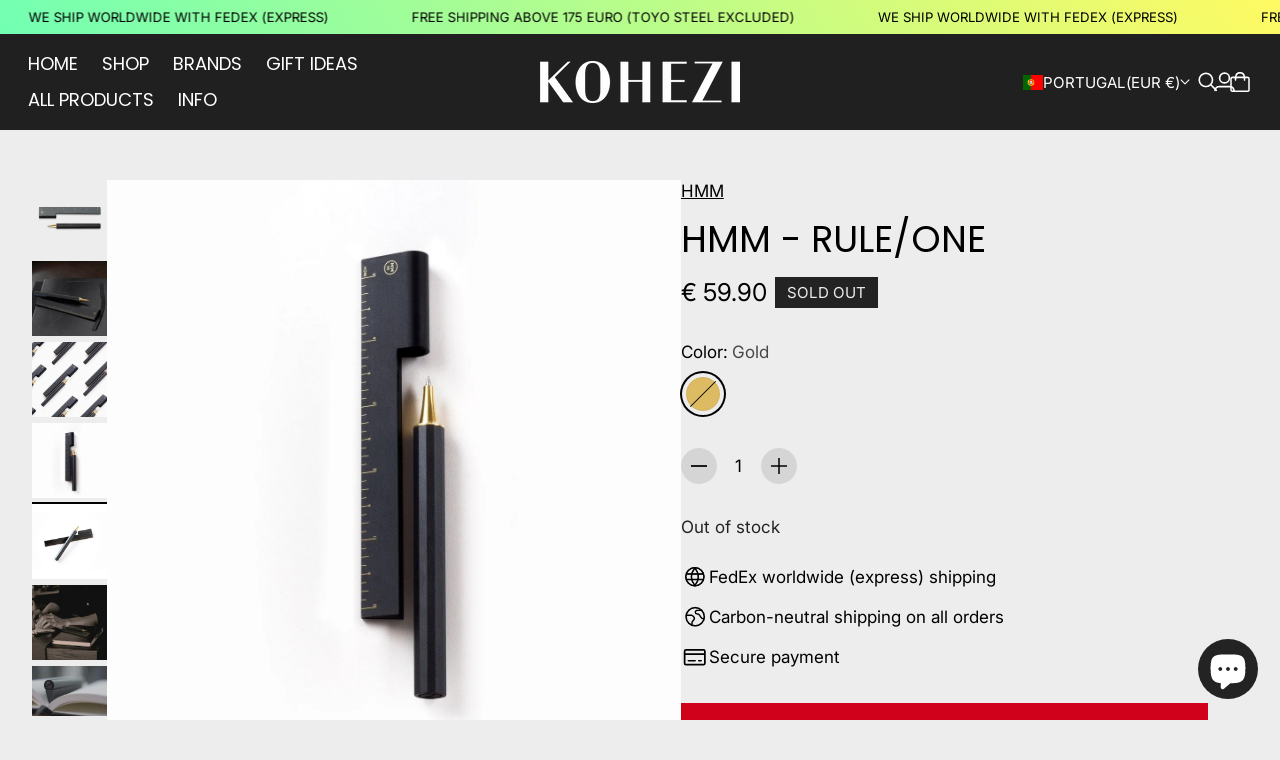

--- FILE ---
content_type: text/css
request_url: https://www.kohezi.com/cdn/shop/t/70/assets/component-product-item-minimal.css?v=36989636933881326861756391735
body_size: 15
content:
:root{--js-mobile:(max-width: 719.9px);--js-tablet:(min-width: 720px);--js-below-small-desktop:(max-width: 1023.9px);--js-small-desktop:(min-width: 1024px);--js-desktop:(min-width: 1440px);--js-max-page-width:(min-width: 1600px)}.product-item-minimal{width:100%;display:flex;gap:var(--spacing-200)}@media (max-width: 719.9px){.product-item-minimal{padding:var(--spacing-100)}}a.product-item-minimal{-webkit-text-decoration:none;text-decoration:none}a.product-item-minimal:hover .product-item-minimal__title{-webkit-text-decoration:underline;text-decoration:underline}.product-item-minimal .image,.product-item-minimal .placeholder-image{width:80px;overflow:hidden}@media (min-width: 720px){.product-item-minimal .image,.product-item-minimal .placeholder-image{width:140px}}.product-item-minimal.product-item-minimal--size-small .image,.product-item-minimal.product-item-minimal--size-small .placeholder-image{width:100px}@media (min-width: 720px){.product-item-minimal.product-item-minimal--size-small .image,.product-item-minimal.product-item-minimal--size-small .placeholder-image{width:120px}}.product-item-minimal.product-item-minimal--size-small .product-media__item .image{width:100%}.product-item-minimal--bordered{border:1px solid var(--color-lines-and-borders);border-radius:var(--radius-card);padding:var(--spacing-150)}.product-item-minimal__image{background-color:var(--color-text-alpha-05);overflow:hidden;flex-shrink:0;align-self:flex-start;border-radius:var(--radius-image-thumbnail)}body.cards-are-rounded--true.image-thumbnails-are-rounded--true .product-item-minimal--bordered .product-item-minimal__image{border-radius:max(calc(var(--radius-card) * .6),var(--radius-image-thumbnail))}.product-item-minimal__content{display:flex;flex-direction:column;justify-content:space-between;gap:var(--spacing-200);flex-grow:1}.product-item-minimal__content-main{display:flex;justify-content:space-between}.product-item-minimal__content-main-left{display:flex;flex-direction:column;gap:var(--spacing-50)}.product-item-minimal__content-main-left p{margin:0}.product-item-minimal__content-main-right{display:none}.product-item-minimal__vendor{color:var(--color-text-alpha-70)}.product-item-minimal__title{-webkit-text-decoration:none;text-decoration:none}.product-item-minimal__variant{display:flex;flex-direction:column;color:var(--color-text-alpha-70)}.product-item-minimal__content-secondary{display:flex;flex-direction:column;align-items:flex-end;position:relative}.product-item-minimal__content-secondary[data-align-items=stretch]{align-items:stretch}.product-item-minimal__content-secondary .product-item__quick-shopping{width:100%}.product-item-minimal__content-secondary .product-item__quick-shopping .button-with-state__label--hidden{width:max-content}.product-item-minimal__content-secondary .product-item__quick-shopping .button-with-state-wrapper{width:-moz-fit-content;width:fit-content}.product-item-minimal__content-secondary .product-item__quick-shopping .product-item__quick-shop-error{margin-bottom:var(--spacing-150)}@media (min-width: 1024px){.product-item-minimal__content-secondary .product-item__quick-shopping .product-item__quick-shop-error{margin-bottom:var(--spacing-125)}}.product-item-minimal__content-secondary .product-item__quick-shopping.has-error .product-item__quick-shop-error{opacity:1;transform:translate(0);pointer-events:all}
/*# sourceMappingURL=/cdn/shop/t/70/assets/component-product-item-minimal.css.map?v=36989636933881326861756391735 */


--- FILE ---
content_type: text/css
request_url: https://www.kohezi.com/cdn/shop/t/70/assets/component-scroll-slider.css?v=56123600815236196431756391735
body_size: 348
content:
:root{--js-mobile:(max-width: 719.9px);--js-tablet:(min-width: 720px);--js-below-small-desktop:(max-width: 1023.9px);--js-small-desktop:(min-width: 1024px);--js-desktop:(min-width: 1440px);--js-max-page-width:(min-width: 1600px)}.scroll-slider{--scroll-columns:var(--columns);--slide-peek:var(--peek);--gap-width:var(--gap);position:relative;display:block;overflow:visible;width:100%;--cols-for-above-540:var(--columns-above-540, var(--columns));--cols-for-above-720:var(--columns-above-720, var(--columns));--cols-for-above-860:var(--columns-above-860, var(--cols-for-above-720));--cols-for-above-960:var(--columns-above-960, var(--cols-for-above-860));--cols-for-above-1024:var(--columns-above-1024, var(--cols-for-above-960));--cols-for-above-1200:var(--columns-above-1200, var(--cols-for-above-1024));--cols-for-above-1400:var(--columns-above-1400, var(--cols-for-above-1200));--peek-for-above-540:var(--peek-above-540, var(--peek));--peek-for-above-720:var(--peek-above-720, var(--peek));--peek-for-above-860:var(--peek-above-860, var(--peek-for-above-720));--peek-for-above-960:var(--peek-above-960, var(--peek-for-above-860));--peek-for-above-1024:var(--peek-above-1024, var(--peek-for-above-960));--peek-for-above-1200:var(--peek-above-1200, var(--peek-for-above-1024));--peek-for-above-1400:var(--peek-above-1400, var(--peek-for-above-1200));--gap-for-above-540:var(--gap-above-540, var(--gap));--gap-for-above-720:var(--gap-above-720, var(--gap));--gap-for-above-860:var(--gap-above-860, var(--gap-for-above-720));--gap-for-above-960:var(--gap-above-960, var(--gap-for-above-860));--gap-for-above-1024:var(--gap-above-1024, var(--gap-for-above-960));--gap-for-above-1200:var(--gap-above-1200, var(--gap-for-above-1024));--gap-for-above-1400:var(--gap-above-1400, var(--gap-for-above-1200))}.scroll-slider[data-contents-are-scrollable=false]{--peek-above-540:0px !important;--peek-above-720:0px !important;--peek-above-860:0px !important;--peek-above-960:0px !important;--peek-above-1024:0px !important;--peek-above-1200:0px !important;--peek-above-1400:0px !important}@media (min-width: 540px){.scroll-slider{--scroll-columns:var(--cols-for-above-540);--slide-peek:var(--peek-for-above-540);--gap-width:var(--gap-for-above-540) }}@media (min-width: 720px){.scroll-slider{--scroll-columns:var(--cols-for-above-720);--slide-peek:var(--peek-for-above-720);--gap-width:var(--gap-for-above-720) }}@media (min-width: 860px){.scroll-slider{--scroll-columns:var(--cols-for-above-860);--slide-peek:var(--peek-for-above-860);--gap-width:var(--gap-for-above-860) }}@media (min-width: 960px){.scroll-slider{--scroll-columns:var(--cols-for-above-960);--slide-peek:var(--peek-for-above-960);--gap-width:var(--gap-for-above-960) }}@media (min-width: 1024px){.scroll-slider{--scroll-columns:var(--cols-for-above-1024);--slide-peek:var(--peek-for-above-1024);--gap-width:var(--gap-for-above-1024) }}@media (min-width: 1200px){.scroll-slider{--scroll-columns:var(--cols-for-above-1200);--slide-peek:var(--peek-for-above-1200);--gap-width:var(--gap-for-above-1200) }}@media (min-width: 1400px){.scroll-slider{--scroll-columns:var(--cols-for-above-1400);--slide-peek:var(--peek-for-above-1400);--gap-width:var(--gap-for-above-1400) }}@media (max-width: 719.9px){.scroll-slider.scroll-slider--full-width-below-720{width:calc(100% + var(--spacing-400));margin-left:calc(var(--spacing-200) * -1);margin-right:calc(var(--spacing-200) * -1)}}@media (max-width: 719.9px){.scroll-slider.scroll-slider--full-width-below-720 .scroll-slider__slider{padding-left:var(--spacing-200);padding-right:var(--spacing-200);scroll-padding-left:var(--spacing-200)}}@media (max-width: 859.9px){.scroll-slider.scroll-slider--full-width-below-860{width:calc(100% + var(--spacing-400));margin-left:calc(var(--spacing-200) * -1);margin-right:calc(var(--spacing-200) * -1)}}@media (max-width: 859.9px){.scroll-slider.scroll-slider--full-width-below-860 .scroll-slider__slider{padding-left:var(--spacing-200);padding-right:var(--spacing-200);scroll-padding-left:var(--spacing-200)}}@media (max-width: 959.9px){.scroll-slider.scroll-slider--full-width-below-960{width:calc(100% + var(--spacing-400));margin-left:calc(var(--spacing-200) * -1);margin-right:calc(var(--spacing-200) * -1)}}@media (max-width: 959.9px){.scroll-slider.scroll-slider--full-width-below-960 .scroll-slider__slider{padding-left:var(--spacing-200);padding-right:var(--spacing-200);scroll-padding-left:var(--spacing-200)}}@media (max-width: 1023.9px){.scroll-slider.scroll-slider--full-width-below-1024{width:calc(100% + var(--spacing-400));margin-left:calc(var(--spacing-200) * -1);margin-right:calc(var(--spacing-200) * -1)}}@media (max-width: 1023.9px){.scroll-slider.scroll-slider--full-width-below-1024 .scroll-slider__slider{padding-left:var(--spacing-200);padding-right:var(--spacing-200);scroll-padding-left:var(--spacing-200)}}@media (max-width: 719.9px){.scroll-slider.scroll-slider--full-width-below-720.scroll-slider--peek-and-full-width-below-720 .scroll-slider__slide{--visible-peek-calc:calc( (var(--slide-peek) / var(--scroll-columns)) - (var(--gutter) / var(--scroll-columns)) ) }}@media (max-width: 959.9px){.scroll-slider.scroll-slider--full-width-below-860.scroll-slider--peek-and-full-width-below-860 .scroll-slider__slide{--visible-peek-calc:calc( (var(--slide-peek) / var(--scroll-columns)) - (var(--gutter) / var(--scroll-columns)) ) }}@media (max-width: 959.9px){.scroll-slider.scroll-slider--full-width-below-960.scroll-slider--peek-and-full-width-below-960 .scroll-slider__slide{--visible-peek-calc:calc( (var(--slide-peek) / var(--scroll-columns)) - (var(--gutter) / var(--scroll-columns)) ) }}@media (max-width: 1023.9px){.scroll-slider.scroll-slider--full-width-below-1024.scroll-slider--peek-and-full-width-below-1024 .scroll-slider__slide{--visible-peek-calc:calc( (var(--slide-peek) / var(--scroll-columns)) - (var(--gutter) / var(--scroll-columns)) ) }}.scroll-slider__slider{scroll-snap-type:x mandatory;-ms-overflow-style:none;scrollbar-width:none}.scroll-slider__slider::-webkit-scrollbar{display:none}.scroll-slider__slider>*{--gaps:calc(var(--scroll-columns) - 1);--total-visible-gap-width:calc(var(--gap-width) * var(--gaps));--percent-width:calc(100% / var(--scroll-columns));--visible-peek-calc:calc(var(--slide-peek) / var(--scroll-columns));scroll-snap-align:start}.scroll-slider--scroll-all-sizes>.scroll-slider__slider{display:flex;gap:var(--gap-width);overflow-x:auto;overflow-y:hidden;scroll-behavior:smooth}.scroll-slider--scroll-all-sizes>.scroll-slider__slider>*:not(.scroll-slider__mobile-loop-nav){width:calc(var(--percent-width) - (var(--total-visible-gap-width) / var(--scroll-columns)) - var(--visible-peek-calc));flex-shrink:0}@media (max-width: 719.9px){.scroll-slider--scroll-below-720-only>.scroll-slider__slider{display:flex;gap:var(--gap-width);overflow-x:auto;overflow-y:hidden;scroll-behavior:smooth}.scroll-slider--scroll-below-720-only>.scroll-slider__slider>*:not(.scroll-slider__mobile-loop-nav){width:calc(var(--percent-width) - (var(--total-visible-gap-width) / var(--scroll-columns)) - var(--visible-peek-calc));flex-shrink:0}}@media (max-width: 859.9px){.scroll-slider--scroll-below-860-only>.scroll-slider__slider{display:flex;gap:var(--gap-width);overflow-x:auto;overflow-y:hidden;scroll-behavior:smooth}.scroll-slider--scroll-below-860-only>.scroll-slider__slider>*:not(.scroll-slider__mobile-loop-nav){width:calc(var(--percent-width) - (var(--total-visible-gap-width) / var(--scroll-columns)) - var(--visible-peek-calc));flex-shrink:0}}@media (min-width: 860px){.scroll-slider--scroll-above-860-only>.scroll-slider__slider{display:flex;gap:var(--gap-width);overflow-x:auto;overflow-y:hidden;scroll-behavior:smooth}.scroll-slider--scroll-above-860-only>.scroll-slider__slider>*:not(.scroll-slider__mobile-loop-nav){width:calc(var(--percent-width) - (var(--total-visible-gap-width) / var(--scroll-columns)) - var(--visible-peek-calc));flex-shrink:0}}@media (max-width: 959.9px){.scroll-slider--scroll-below-960-only>.scroll-slider__slider{display:flex;gap:var(--gap-width);overflow-x:auto;overflow-y:hidden;scroll-behavior:smooth}.scroll-slider--scroll-below-960-only>.scroll-slider__slider>*:not(.scroll-slider__mobile-loop-nav){width:calc(var(--percent-width) - (var(--total-visible-gap-width) / var(--scroll-columns)) - var(--visible-peek-calc));flex-shrink:0}}@media (min-width: 960px){.scroll-slider--scroll-above-960-only>.scroll-slider__slider{display:flex;gap:var(--gap-width);overflow-x:auto;overflow-y:hidden;scroll-behavior:smooth}.scroll-slider--scroll-above-960-only>.scroll-slider__slider>*:not(.scroll-slider__mobile-loop-nav){width:calc(var(--percent-width) - (var(--total-visible-gap-width) / var(--scroll-columns)) - var(--visible-peek-calc));flex-shrink:0}}@media (max-width: 1023.9px){.scroll-slider--scroll-below-1024-only>.scroll-slider__slider{display:flex;gap:var(--gap-width);overflow-x:auto;overflow-y:hidden;scroll-behavior:smooth}.scroll-slider--scroll-below-1024-only>.scroll-slider__slider>*:not(.scroll-slider__mobile-loop-nav){width:calc(var(--percent-width) - (var(--total-visible-gap-width) / var(--scroll-columns)) - var(--visible-peek-calc));flex-shrink:0}}@media (min-width: 1024px){.scroll-slider--scroll-above-1024-only>.scroll-slider__slider{display:flex;gap:var(--gap-width);overflow-x:auto;overflow-y:hidden;scroll-behavior:smooth}.scroll-slider--scroll-above-1024-only>.scroll-slider__slider>*:not(.scroll-slider__mobile-loop-nav){width:calc(var(--percent-width) - (var(--total-visible-gap-width) / var(--scroll-columns)) - var(--visible-peek-calc));flex-shrink:0}}@media (min-width: 720px){.scroll-slider--scroll-above-720-only>.scroll-slider__slider{display:flex;gap:var(--gap-width);overflow-x:auto;overflow-y:hidden;scroll-behavior:smooth}.scroll-slider--scroll-above-720-only>.scroll-slider__slider>*:not(.scroll-slider__mobile-loop-nav){width:calc(var(--percent-width) - (var(--total-visible-gap-width) / var(--scroll-columns)) - var(--visible-peek-calc));flex-shrink:0}}@media (hover: hover){.scroll-slider[data-autoplay=true] .scroll-slider__slider{overflow:hidden}}.scroll-slider__slider .scroll-slider__mobile-loop-nav{display:flex;flex-direction:column;justify-content:center;align-items:center;gap:var(--spacing-200)}@media (min-width: 1024px){.scroll-slider__slider .scroll-slider__mobile-loop-nav{display:none!important}}
/*# sourceMappingURL=/cdn/shop/t/70/assets/component-scroll-slider.css.map?v=56123600815236196431756391735 */


--- FILE ---
content_type: text/javascript
request_url: https://www.kohezi.com/cdn/shop/t/70/assets/product-block-buy-buttons.js?v=63774353159913265761756391735
body_size: 2006
content:
import{b as addItemByForm,a as contexts}from"./cart-cce84c00.js";import{E as EVENTS}from"./events-58bc9098.js";import{s as srraf}from"./srraf.es-487187f3.js";class ProductBlockBuyButtons extends HTMLElement{constructor(){super(),this.selectors={productContainer:"main-product-default, [js-quick-view-content]",detailsContainer:".product__details",storeAvailabilityDrawerTrigger:"[js-store-availability-drawer-trigger]",variantSelectorContent:"product-block-variant-selector",footer:"footer",buyButtons:"[js-buy-buttons]",stickyATC:"[js-sticky-atc]",stickyATCAddToCartButton:"[js-sticky-atc-add-to-cart-button-wrapper]",stickyATCDialog:"[data-fluco-dialog='sticky-add-to-cart-modal']",stickyATCModalHandlebar:"[js-sticky-atc-modal-handlebar]",stickyATCModalTrigger:"[js-sticky-atc-modal-trigger]",stickyATCModalClose:"[js-sticky-atc-modal-close]",stickyATCContent:"[js-sticky-atc-content]",stickyATCVariantContainer:"[js-sticky-atc-variant-container]",stickyATCVariantInput:"[js-variant-input]",stickyATCVariantButton:"[js-variant-button]",addToCartButton:"[js-add-to-cart-button-wrapper]",addToCartError:"[js-add-to-cart-error]",giftCardRecipientForm:".gift-card-recipient__fields",giftCardRecipientInput:".gift-card-recipient__input",productForm:"[data-product-form]",showGiftCardRecipientCheckbox:"#gift-card-show-form"},this.classes={hasError:"has-error",active:"active",changePending:"change-pending",heightCheckPending:"height-check-pending",delayRevealAnimation:"delay-reveal-animation"},this.strings=window.theme.strings}connectedCallback(){this.controller=new AbortController;const eventOptions={signal:this.controller.signal};this.productContainer=this.closest(this.selectors.productContainer),this.detailsContainer=this.productContainer.querySelector(this.selectors.detailsContainer),this.productContainer.addEventListener(EVENTS.QUANTITY_INPUT_CHANGE,()=>{this.classList.remove(this.classes.hasError)},eventOptions),this.addEventListener(EVENTS.PRODUCT_VARIANT_CHANGED,this.handleRepaint.bind(this),eventOptions),this.initContentListeners(),this.stickyATC=this.querySelector(this.selectors.stickyATC),this.stickyATC&&(this.stickyATCContent=this.querySelector(this.selectors.stickyATCContent),this.stickyATCHasModalContent=this.stickyATC.getAttribute("data-has-modal-content")==="true",this.stickyATCAddToCartButtons=this.querySelectorAll(this.selectors.stickyATCAddToCartButton),this.stickyATCDialog=this.querySelector(this.selectors.stickyATCDialog),this.initStickyATC())}initContentListeners(){this.contentListenersController=new AbortController;const eventOptions={signal:this.contentListenersController.signal};this.addToCartButton=this.querySelector(this.selectors.addToCartButton),this.enableGiftCardRecipientForm=this.getAttribute("data-enable-gift-card-recipient-form")==="true",this.showGiftCardRecipientCheckbox=this.querySelector(this.selectors.showGiftCardRecipientCheckbox),this.enableGiftCardRecipientForm&&this.showGiftCardRecipientCheckbox&&this.setupGiftCardRecipientForm(),this.storeAvailabilityDrawerTrigger=this.querySelector(this.selectors.storeAvailabilityDrawerTrigger),this.storeAvailabilityDrawerTrigger&&(this.drawerId=this.storeAvailabilityDrawerTrigger.getAttribute("data-drawer-id"),this.storeAvailabilityDrawerTrigger.addEventListener("click",event=>{event.preventDefault(),window.dispatchEvent(new CustomEvent(EVENTS.MODAL_POPUP_OPEN(this.drawerId)))},eventOptions)),this.productForm=this.querySelector(this.selectors.productForm),this.productForm?.addEventListener("submit",event=>{this.handleFormSubmission(event)},eventOptions),this.addToCartError=this.querySelector(this.selectors.addToCartError),this.addEventListener(EVENTS.PRODUCT_ADD_ERROR,this.handleAddToCartError.bind(this),eventOptions),this.addEventListener(EVENTS.PRODUCT_ADD_SUCCESS,()=>{this.classList.remove(this.classes.hasError),this.resetGiftCardRecipientForm(),this.handleAddToCartSuccess()},eventOptions)}setupGiftCardRecipientForm(){this.giftCardRecipientForm=this.querySelector(this.selectors.giftCardRecipientForm),this.giftCardRecipientInputs=this.querySelectorAll(this.selectors.giftCardRecipientInput),this.showGiftCardRecipientCheckbox.checked=!1,this.giftCardRecipientForm.style.display="none",this.showGiftCardRecipientCheckbox.addEventListener("change",()=>{this.showGiftCardRecipientCheckbox.checked?this.giftCardRecipientForm.style.display="block":this.resetGiftCardRecipientForm()},{signal:this.controller.signal})}resetGiftCardRecipientForm(){this.giftCardRecipientInputs&&(this.giftCardRecipientInputs.forEach(input=>{input.value="",input.classList.remove("has-error")}),this.showGiftCardRecipientCheckbox.checked=!1,this.giftCardRecipientForm.style.display="none")}initStickyATC(options={}){this.stickyATCHasModalContent?this.initStickyATCModalContent():this.stickyATC.classList.remove(this.classes.delayRevealAnimation),options.onVariantChange?setTimeout(()=>{this.initStickyATCListeners(this.stickyATCHasModalContent)},0):this.initStickyATCListeners(this.stickyATCHasModalContent)}initStickyATCListeners(hasModalContent){this.stickyATCListenersController=new AbortController;const eventOptions={signal:this.stickyATCListenersController.signal},observerOptions={rootMargin:"0px",threshold:0},observerCallback=entries=>{let showStickyATC=null;for(const entry of entries)if(showStickyATC=!0,this.buyButtonsOrFooterIntersecting=entry.isIntersecting,this.buyButtonsOrFooterIntersecting&&(hasModalContent&&!this.stickyATCDialog.open||!hasModalContent)){showStickyATC=!1;break}this.updateStickyATCVisibility({showStickyATC})};this.observer=new IntersectionObserver(observerCallback,observerOptions),this.buyButtonBlock=this.querySelector(this.selectors.buyButtons),this.observer.observe(this.buyButtonBlock),this.footer=document.querySelector(this.selectors.footer),this.footer&&this.observer.observe(this.footer),hasModalContent&&(this.stickyATCModalTrigger=this.stickyATCContent.querySelector(this.selectors.stickyATCModalTrigger),this.stickyATCModalTrigger.addEventListener("click",this.openStickyATCModal,eventOptions),this.peekingStickyATCHandlebar=this.stickyATCContent.querySelector(this.selectors.stickyATCModalHandlebar),this.activeStickyATCHandlebar=this.stickyATCDialog.querySelector(this.selectors.stickyATCModalHandlebar),this.peekingStickyATCHandlebar.addEventListener("pointerdown",event=>{this.touchSlideStickyATCModal(event,"open")},eventOptions),this.activeStickyATCHandlebar.addEventListener("pointerdown",event=>{this.touchSlideStickyATCModal(event,"close")},eventOptions),this.widthWatcher=srraf(({vw,pvw})=>{vw!==pvw&&(this.stickyATCDialog.classList.add(this.classes.heightCheckPending),this.setStickyATCAnimationHeight())}),window.addEventListener(EVENTS.MODAL_POPUP_CLOSED("sticky-add-to-cart-modal"),()=>{this.buyButtonsOrFooterIntersecting&&this.updateStickyATCVisibility({showStickyATC:!1}),this.stickyATCDialog.classList.add("modal--will-open")},eventOptions),this.stickyATCModalCloseLink=this.stickyATCDialog.querySelector(this.selectors.stickyATCModalClose),this.stickyATCModalCloseLink.addEventListener("click",event=>{event.preventDefault(),this.closeStickyATCModal()},eventOptions),window.addEventListener(EVENTS.CART_DRAWER_OPENING,()=>{this.stickyATCDialog.open&&this.closeStickyATCModal()},eventOptions),this.stickyATCVariantInputs=this.querySelectorAll(this.selectors.stickyATCVariantInput),this.stickyATCVariantInputs.forEach(input=>{input.addEventListener("change",this.onStickyATCVariantChange,eventOptions)}),this.stickyATCVariantButtons=this.querySelectorAll(this.selectors.stickyATCVariantButton),this.stickyATCVariantButtons.forEach(button=>{button.addEventListener("keydown",event=>{if(event.key==="Enter"||event.key===" "){event.preventDefault();const swatchButton=button.getAttribute("js-swatch"),chipButton=button.getAttribute("js-chip");if(swatchButton!==null){const inputHtml=event.target.parentElement.previousElementSibling;this.onStickyATCVariantChangeA11y(inputHtml)}else chipButton!==null&&this.onStickyATCVariantChangeA11y(event.target.previousElementSibling)}},eventOptions)}))}touchSlideStickyATCModal(event,state){this.setPointerCapture(event.pointerId),this.onpointerup=()=>{state==="open"?this.openStickyATCModal(event):state==="close"&&this.closeStickyATCModal(event)}}openStickyATCModal(event){event.preventDefault(),window.dispatchEvent(new CustomEvent(EVENTS.MODAL_POPUP_OPEN("sticky-add-to-cart-modal")))}closeStickyATCModal(){window.dispatchEvent(new CustomEvent(EVENTS.MODAL_POPUP_CLOSE("sticky-add-to-cart-modal")))}updateStickyATCVisibility(options={}){options.showStickyATC?(this.stickyATC.classList.add(this.classes.active),this.visibleStickyATC=!0):(this.stickyATC.classList.remove(this.classes.active),this.visibleStickyATC=!1)}initStickyATCModalContent(){this.variantSelectorContent=document.querySelector(this.selectors.variantSelectorContent),this.stickyATCVariantContainer=this.stickyATCDialog.querySelector(this.selectors.stickyATCVariantContainer),this.stickyATCVariantContainer.innerHTML=this.variantSelectorContent.innerHTML,this.setStickyATCAnimationHeight()}setStickyATCAnimationHeight(){this.stickyATCContent=this.querySelector(this.selectors.stickyATCContent),this.peekingHeight=this.stickyATCContent.getBoundingClientRect().height;const availableHeight=window.innerHeight*.9,dialogHeight=this.stickyATCDialog.getBoundingClientRect().height,modalRevealHeight=(Math.min(availableHeight,dialogHeight)-this.peekingHeight).toFixed(2);this.stickyATCDialog.style.setProperty("--modal-reveal-height",`${modalRevealHeight}px`),this.stickyATCDialog.classList.remove(this.classes.heightCheckPending),this.stickyATC.classList.remove(this.classes.delayRevealAnimation)}onStickyATCVariantChange(event){this.variantLayout=this.getAttribute("data-variant-layout");let optionValueElement;this.variantLayout==="swatches"||this.variantLayout==="chips"?optionValueElement=event.target:this.variantLayout==="dropdown"&&(optionValueElement=event.target.selectedOptions[0]);const variantChangingEvent=new CustomEvent(EVENTS.PRODUCT_VARIANT_CHANGING,{bubbles:!0,detail:{newOptionInput:optionValueElement,withinStickyModal:!0}});this.dispatchEvent(variantChangingEvent)}onStickyATCVariantChangeA11y(inputHtml){const variantChangingEvent=new CustomEvent(EVENTS.PRODUCT_VARIANT_CHANGING,{bubbles:!0,detail:{newOptionInput:inputHtml,withinStickyModal:!0}});this.dispatchEvent(variantChangingEvent)}handleRepaint(){this.contentListenersController.abort(),this.initContentListeners(),this.stickyATC&&(this.stickyATCAddToCartButtons=this.querySelectorAll(this.selectors.stickyATCAddToCartButton),this.stickyATCDialog=this.querySelector(this.selectors.stickyATCDialog),this.stickyATCListenersController.abort(),this.initStickyATC({onVariantChange:!0}))}handleFormSubmission(event){event.preventDefault(),this.detailsContainer.classList.add(this.classes.changePending),this.addToCartButton.dispatchEvent(new CustomEvent(EVENTS.BUTTON_STATE_STARTED)),this.stickyATCAddToCartButtons&&this.visibleStickyATC&&this.stickyATCAddToCartButtons.forEach(button=>{button.dispatchEvent(new CustomEvent(EVENTS.BUTTON_STATE_STARTED))}),addItemByForm(this.productForm,contexts.productPage,this)}handleAddToCartSuccess(){this.detailsContainer.classList.remove(this.classes.changePending),this.addToCartButton.dispatchEvent(new CustomEvent(EVENTS.BUTTON_STATE_COMPLETED)),this.productContainer.dispatchEvent(new CustomEvent(EVENTS.PRODUCT_ADD_SUCCESS)),this.stickyATCAddToCartButtons&&this.stickyATCAddToCartButtons.forEach(button=>{button.dispatchEvent(new CustomEvent(EVENTS.BUTTON_STATE_COMPLETED))})}handleAddToCartError(event){this.detailsContainer.classList.remove(this.classes.changePending),this.addToCartButton.dispatchEvent(new CustomEvent(EVENTS.BUTTON_STATE_INCOMPLETED)),this.stickyATCAddToCartButtons&&(this.stickyATCAddToCartButtons.forEach(button=>{button.dispatchEvent(new CustomEvent(EVENTS.BUTTON_STATE_INCOMPLETED))}),this.stickyATCHasVariants&&this.stickyATCDialog.open&&this.closeStickyATCModal());const formErrors=event.detail.errorMessage.errors;if(this.classList.add(this.classes.hasError),formErrors){const sectionId=this.querySelector(this.selectors.giftCardRecipientForm).getAttribute("data-section-id");this.addToCartError.innerText="",Object.entries(formErrors).forEach(([key])=>{const errorMessageID=`gift-card-recipient-${key}-error--${sectionId}`,errorInput=this.querySelector(`#gift-card-recipient-${key}--${sectionId}`);errorInput.classList.add(this.classes.hasError),errorInput.setAttribute("aria-invalid",!0),errorInput.setAttribute("aria-describedby",errorMessageID),this.addToCartError.innerText+=`${this.strings.products.giftCardRecipientErrors[key]}
`})}else this.addToCartError.innerText=event.detail.errorMessage.description;this.addToCartError.scrollIntoView({block:"center"})}disconnectedCallback(){this.controller.abort()}}customElements.get("product-blocks-buy-buttons")||customElements.define("product-block-buy-buttons",ProductBlockBuyButtons);
//# sourceMappingURL=/cdn/shop/t/70/assets/product-block-buy-buttons.js.map?v=63774353159913265761756391735


--- FILE ---
content_type: text/javascript
request_url: https://www.kohezi.com/cdn/shop/t/70/assets/cart-count.js?v=56988365978781134941756391734
body_size: -453
content:
import{E as EVENTS}from"./events-58bc9098.js";class CartCount extends HTMLElement{constructor(){super(),this.classes={prepareToUpdate:"prepare-to-update",updated:"updated"}}connectedCallback(){this.eventController=new AbortController,document.addEventListener(EVENTS.CART_CHANGED,this.handleCartChange.bind(this),{signal:this.eventController.signal})}disconnectedCallback(){this.eventController.abort()}handleCartChange(event){if(!Number.isInteger(event.detail.cartData.item_count))return;const newCount=parseInt(event.detail.cartData.item_count,10),currentCount=parseInt(this.dataset.cartCount,10);newCount!==currentCount&&(this.classList.add(this.classes.prepareToUpdate),setTimeout(()=>{this.innerText=newCount>99?"99+":newCount,this.dataset.cartCount=newCount,this.classList.add(this.classes.updated),setTimeout(()=>{this.classList.remove(this.classes.prepareToUpdate,this.classes.updated)},320)},160))}}customElements.get("cart-count")||customElements.define("cart-count",CartCount);
//# sourceMappingURL=/cdn/shop/t/70/assets/cart-count.js.map?v=56988365978781134941756391734


--- FILE ---
content_type: text/javascript
request_url: https://www.kohezi.com/cdn/shop/t/70/assets/product-media.js?v=118175821392663723931756391735
body_size: 3535
content:
import{E as EVENTS}from"./events-58bc9098.js";import{s as srraf}from"./srraf.es-487187f3.js";let loaded$1=null;function loadVimeoAPI(){return loaded$1!==null?loaded$1:window.Vimeo&&window.Vimeo.loaded?(loaded$1=Promise.resolve(),loaded$1):(loaded$1=new Promise(resolve=>{const tag=document.createElement("script");tag.src="https://player.vimeo.com/api/player.js",tag.onload=resolve,document.body.appendChild(tag)}),loaded$1)}let loaded=null;function loadYouTubeAPI(){return loaded!==null?loaded:window.YT&&window.YT.loaded?(loaded=Promise.resolve(),loaded):(loaded=new Promise(resolve=>{window.onYouTubeIframeAPIReady=()=>{resolve()};const tag=document.createElement("script");tag.src="https://www.youtube.com/iframe_api",document.body.appendChild(tag)}),loaded)}const youTubePlayerArr=[],vimeoPlayerArr=[],internalPlayerArr=[],addPlayerToTrackingArr=(source,player)=>{source==="youtube"&&youTubePlayerArr.push(player),source==="vimeo"&&vimeoPlayerArr.push(player),source==="internal"&&internalPlayerArr.push(player)},pausePlayingVideos=()=>{youTubePlayerArr.forEach(player=>{player.pauseVideo()}),vimeoPlayerArr.forEach(player=>{player.pause()}),internalPlayerArr.forEach(player=>{player.pause()})},clearPlayerTrackingArr=()=>{youTubePlayerArr.length=0,vimeoPlayerArr.length=0,internalPlayerArr.length=0},clickPosterToPlayYouTube=player=>{player&&(player.unMute(),player.playVideo())},onYouTubePlayerStateChange=event=>{event.data===-1&&(event.target.mute(),event.target.playVideo()),youTubePlayerArr.forEach(player=>{player!==event.target&&event.data===1&&player.pauseVideo()}),vimeoPlayerArr.forEach(player=>{player.pause()}),internalPlayerArr.forEach(player=>{player.pause()})},clickPosterToPlayVimeo=player=>{player&&player.getPaused().then(function(paused){paused||player.setMuted(!0),player.play()})},initYouTubeVideo=(video,hadPoster)=>{const videoId=video.dataset.videoId;let autoplay=!1;hadPoster&&(autoplay=!0),loadYouTubeAPI().then(()=>{const player=new window.YT.Player(video,{videoId,playerVars:{enablejsapi:1,cc_load_policy:0,controls:1,iv_load_policy:3,playsinline:1,rel:0,playlist:videoId,autoplay},events:{onReady:()=>{player.getIframe().tabIndex="0",hadPoster?clickPosterToPlayYouTube(player):player.unMute(),addPlayerToTrackingArr("youtube",player)},onStateChange:onYouTubePlayerStateChange}})})},updateIframeYouTubeVideo=(iframe,hadPoster)=>{loadYouTubeAPI().then(()=>{const player=new window.YT.Player(iframe,{events:{onReady:()=>{player.getIframe().tabIndex="0",hadPoster?clickPosterToPlayYouTube(player):player.unMute(),addPlayerToTrackingArr("youtube",player)},onStateChange:onYouTubePlayerStateChange}})})},initVimeoVideo=(video,hadPoster)=>{let autoplay=!1;hadPoster&&(autoplay=!0),loadVimeoAPI().then(()=>{const player=new window.Vimeo.Player(video,{id:video.dataset.videoId,autoplay});player.element.tabIndex="0",hadPoster&&clickPosterToPlayVimeo(player),pausePlayingVideos(),addPlayerToTrackingArr("vimeo",player)})},updateIframeVimeoVideo=(iframe,hadPoster)=>{loadVimeoAPI().then(()=>{const player=new window.Vimeo.Player(iframe,{muted:!0});player.element.tabIndex="0",hadPoster&&clickPosterToPlayVimeo(player),addPlayerToTrackingArr("vimeo",player)})},liquidMadeVideoPlayer=node=>{const{showPoster,hasPoster}=node.dataset,playButton=node.querySelector("[js-poster-play-button]");showPoster&&hasPoster?(playButton.addEventListener("click",()=>{node.dataset.videoInitialized="true",_initLiquidMadeVideoPlayer(node,{hadPoster:!0})}),playButton.addEventListener("keydown",event=>{event.key==="Enter"&&(node.dataset.videoInitialized="true",_initLiquidMadeVideoPlayer(node,{hadPoster:!0}))})):_initLiquidMadeVideoPlayer(node,{hadPoster:!1})},_initLiquidMadeVideoPlayer=(node,poster)=>{const internalVideo=node.querySelector("[data-video-internal]"),externalVideo=node.querySelector("[data-video-external]");if(externalVideo){const{videoProvider}=externalVideo.dataset;videoProvider==="youtube"?initYouTubeVideo(externalVideo,poster.hadPoster):videoProvider==="vimeo"&&initVimeoVideo(externalVideo,poster.hadPoster)}else internalVideo&&poster.hadPoster&&(pausePlayingVideos(),internalVideo.play(),setTimeout(()=>{addPlayerToTrackingArr("internal",internalVideo)},100))},domMadeVideoPlayer=(videoContainer,video)=>{const{videoType,showPoster}=videoContainer.dataset;if(showPoster==="true"){const playButton=videoContainer.querySelector("[js-poster-play-button]");playButton.addEventListener("click",()=>{videoContainer.setAttribute("data-video-initialized","true"),videoContainer.appendChild(video),_initDomMadeVideoPlayer(video,videoType,{hadPoster:!0})}),playButton.addEventListener("keydown",event=>{event.key==="Enter"&&(videoContainer.setAttribute("data-video-initialized","true"),videoContainer.appendChild(video),_initDomMadeVideoPlayer(video,videoType,{hadPoster:!0}))})}else videoContainer.appendChild(video),_initDomMadeVideoPlayer(video,videoType,{hadPoster:!1})},_initDomMadeVideoPlayer=(video,videoType,poster)=>{videoType==="youtube"?updateIframeYouTubeVideo(video.id,poster.hadPoster):videoType==="vimeo"?updateIframeVimeoVideo(video,poster.hadPoster):poster.hadPoster===!0&&(pausePlayingVideos(),addPlayerToTrackingArr("internal",video),video.play())},{icons}=window.theme;function setupMediaLightbox(node){if(!node.querySelectorAll(".lightbox-media").length)return;let mediaLightbox;import(flu.chunks.photoswipe).then(({PhotoSwipeLightbox,PhotoSwipe})=>{mediaLightbox=new PhotoSwipeLightbox({gallery:node,children:"a",showHideAnimationType:"zoom",pswpModule:PhotoSwipe,mainClass:"pswp--product-lightbox",bgOpacity:1,arrowPrevSVG:icons.leftChevronWithStem,arrowNextSVG:icons.rightChevronWithStem,closeSVG:icons.close,zoomSVG:icons.zoom,preloadFirstSlide:!0}),mediaLightbox.addFilter("itemData",itemData=>{const videoUrl=itemData.element.dataset.videoUrl;return videoUrl&&(itemData.videoUrl=videoUrl),itemData}),mediaLightbox.on("contentLoad",e=>{const{content}=e;if(content.type==="video"){e.preventDefault();let{externalVideoHost,externalVideoId,showPoster,videoPoster,videoAspectRatio,isBackgroundVideo}=content.data.element.dataset;content.element=document.createElement("div"),content.element.className="pswp__video-container";const videoContainer=document.createElement("div");videoAspectRatio<1?videoContainer.className="lightbox-video__container mismatched-aspect-video":videoContainer.className="lightbox-video__container",videoContainer.style.setProperty("--video-aspect-ratio",videoAspectRatio);let video;if(isBackgroundVideo=isBackgroundVideo==="true",isBackgroundVideo?(video=document.createElement("video"),video.playsInline=!0,video.controls=!1,video.autoplay=!0,video.muted=!0,video.src=content.data.videoUrl):(externalVideoHost==="vimeo"||externalVideoHost==="youtube"?(video=document.createElement("iframe"),video.setAttribute("allowfullscreen",""),video.id=`lightbox-video-${externalVideoId}`,videoContainer.setAttribute("data-video-type",externalVideoHost)):(video=document.createElement("video"),video.playsInline=!0,video.controls=!0),video.src=content.data.videoUrl),showPoster=showPoster==="true",showPoster&&!isBackgroundVideo){videoContainer.setAttribute("data-show-poster",!0),externalVideoHost&&video.setAttribute("allow","autoplay");const currentPoster=node.querySelector("[js-lightbox-video-poster-container]").content.cloneNode(!0);videoContainer.appendChild(currentPoster);let posterImage;videoPoster?(posterImage=videoContainer.querySelector("[js-lightbox-video-poster]"),posterImage.src=videoPoster):posterImage=videoContainer.querySelector(".poster-placeholder"),content.element.appendChild(videoContainer)}else videoContainer.setAttribute("data-has-poster",!1),content.element.appendChild(videoContainer);domMadeVideoPlayer(videoContainer,video)}}),mediaLightbox.on("afterInit",()=>{mediaLightbox.pswp.currSlide.data.type==="video"&&mediaLightbox.pswp.currSlide.content.element.firstChild.childNodes[1].click()}),mediaLightbox.init(),window.Shopify?.designMode&&node.addEventListener("shopify:section:load",()=>{mediaLightbox.init()}),mediaLightbox.on("firstUpdate",()=>{const{pswp,options}=mediaLightbox;options.dataSource.items.length===1&&pswp.element.classList.add("pswp--is-single-image")}),mediaLightbox.on("contentDeactivate",({content})=>{content.type==="video"&&pausePlayingVideos()}),mediaLightbox.on("close",()=>{clearPlayerTrackingArr()})})}function setupModelViewer(node){const modelEls=node.querySelectorAll("model-viewer");modelEls.length!==0&&initModels();function initModels(){window.Shopify.loadFeatures([{name:"model-viewer-ui",version:"1.0",onLoad:initModelViewers}]),window.Shopify.loadFeatures([{name:"shopify-xr",version:"1.0",onLoad:initShopifyXr}])}function initModelViewers(errors){errors||modelEls.forEach(model=>{initCustomModelButtons(model)})}function initShopifyXr(){window.ShopifyXR?(document.querySelectorAll("[id^='ModelJSON-']").forEach(modelJSON=>{window.ShopifyXR.addModels(JSON.parse(modelJSON.textContent)),modelJSON.remove()}),window.ShopifyXR.setupXRElements()):document.addEventListener("shopify_xr_initialized",()=>{initShopifyXr()})}function initCustomModelButtons(model){const viewer=new window.Shopify.ModelViewerUI(model),parentContainer=model.closest(".product-media__item"),poster=parentContainer.querySelector(".model-viewer__poster"),closeBtn=parentContainer.querySelector(".model-viewer__close-button");poster.addEventListener("click",()=>{parentContainer.classList.add("model-viewer__active"),viewer.play()}),poster.addEventListener("keydown",event=>{event.key==="Enter"&&(parentContainer.classList.add("model-viewer__active"),viewer.play())}),closeBtn.addEventListener("click",()=>{parentContainer.classList.remove("model-viewer__active"),viewer.pause()}),closeBtn.addEventListener("keydown",event=>{event.key==="Enter"&&(parentContainer.classList.remove("model-viewer__active"),viewer.pause())})}}class ProductMedia extends HTMLElement{constructor(){super(),this.selectors={activeThumb:".product-thumbnails__item-link.active",carouselTabIndex:"[js-update-carousel-tabindex]",initialMediaContainer:"[data-initial-slide]",iframe:"iframe",image:".image",mainMediaContainer:".product-media__items",media:".media",mediaItemWrapper:"[js-media-item-wrapper]",mobileLoopButton:".scroll-slider__mobile-loop-nav",thumb:"[js-product-thumbnail]",thumbById:id=>`[data-thumbnail-id='${id}']`,mediaById:id=>`[data-slide-index='${id}']`,thumbContainer:"[js-product-thumbnails]",thumbGradient:".product-thumbnails__end-cap-gradient",video:"video",videoPlayerContainer:"[js-video-player-container]",videoPoster:".video-poster-container",viewInYourSpace:"[js-in-your-space]"}}connectedCallback(){this.controller=new AbortController,this.initActiveMedia(),this.addEventListener(EVENTS.PRODUCT_VARIANT_CHANGED,event=>{event.detail.hasMediaGrouping?this.handleRepaint(event):this.updateActiveMainMediaToVariant(event)},{signal:this.controller.signal}),document.addEventListener(EVENTS.SHOPIFY_SECTION_LOAD,this.handleLeftThumbnailContainerHeight(),{signal:this.controller.signal})}initActiveMedia(){this.media=this.querySelector(this.selectors.media),this.media!==null&&(this.activeMediaController=new AbortController,this.hasSingleMedia=this.dataset.hasSingleMedia==="true",this.mediaLayout=this.dataset.mediaLayout,this.mainMediaContainer=this.querySelector(this.selectors.mainMediaContainer),this.initialMediaContainer=this.querySelector(this.selectors.initialMediaContainer),this.dataset.hasProductLightbox==="true"&&setupMediaLightbox(this.mainMediaContainer),setupModelViewer(this.mainMediaContainer),this.videoPlayerContainers=this.querySelectorAll(this.selectors.videoPlayerContainer),this.videoPlayerContainers.forEach(video=>liquidMadeVideoPlayer(video)),this.mediaLayout==="thumbnails"&&this.dataset.thumbnailPosition&&(this.thumbnailPosition=this.dataset.thumbnailPosition),this.hasSingleMedia||(this.activeThumb=this.querySelector(this.selectors.activeThumb),this.activeMediaId=this.activeThumb.dataset.thumbnailId,this.scrollerId=this.dataset.scrollerId,document.addEventListener(EVENTS.SCROLL_SLIDER_CHANGED(this.scrollerId),event=>{const currentMediaEl=event.detail.currentElement,previousMediaEl=event.detail.previousElement;if(this.mobileLoopButton=this.querySelector(this.selectors.mobileLoopButton),currentMediaEl&&(currentMediaEl!==this.mobileLoopButton&&this.updateActiveThumbnails(currentMediaEl.dataset.mediaItemId),currentMediaEl.dataset.mediaType==="model"&&this.initViewInYourSpace(currentMediaEl.dataset.mediaItemId)),this.mediaLayout==="thumbnails"&&(currentMediaEl&&this.updateCarouselA11yNav(currentMediaEl),previousMediaEl)){const prevMediaType=previousMediaEl.dataset.mediaType;if(prevMediaType==="external_video"||prevMediaType==="video"){const injectedVideoIframe=previousMediaEl.querySelector(this.selectors.iframe),injectedVideoElement=previousMediaEl.querySelector(this.selectors.video);(injectedVideoIframe||injectedVideoElement)&&pausePlayingVideos()}}},{signal:this.activeMediaController.signal}),this.mediaLayout==="thumbnails"&&(this.initThumbnailListeners(),this.querySelectorAll(this.selectors.carouselTabIndex).forEach(el=>{el.setAttribute("tabindex","-1")}))))}handleLeftThumbnailContainerHeight(){if(!this.initialMediaContainer)return;this.videoPoster=this.querySelector(this.selectors.videoPoster);const initialMedia=this.initialMediaContainer.querySelector(this.selectors.media),mediaEl=this.videoPoster?this.videoPoster:initialMedia;setTimeout(()=>{this.style.setProperty("--left-thumbnail-container-height",`${mediaEl.offsetHeight}px`)},0)}initThumbnailListeners(){if(this.thumbnailPosition==="left"){const initialImg=this.initialMediaContainer.querySelector(this.selectors.image);initialImg.decode().then(()=>{this.handleLeftThumbnailContainerHeight()}).then(()=>{initialImg.classList.add("initial-image")})}const smallDesktop=1023;this.widthWatcher=srraf(({vw,pvw})=>{vw!==pvw&&vw>smallDesktop&&this.handleLeftThumbnailContainerHeight()}),this.thumbContainer=this.querySelector(this.selectors.thumbContainer),this.thumbGradient=this.querySelector(this.selectors.thumbGradient),this.thumbContainer.addEventListener("scroll",()=>{this.updateThumbGradientOpacity()},{signal:this.activeMediaController.signal}),this.thumbnailItems=this.querySelectorAll(this.selectors.thumb),this.thumbnailItems.forEach(item=>{item.addEventListener("click",()=>{this.updateActiveMainMedia(parseInt(item.dataset.thumbnailIndex)),this.updateActiveThumbnails(item.dataset.thumbnailId)},{signal:this.activeMediaController.signal})})}initViewInYourSpace(currentActiveMediaId){this.querySelector(this.selectors.viewInYourSpace).setAttribute("data-shopify-model3d-id",currentActiveMediaId)}updateActiveMainMedia(currentThumbnailIndex){(window.innerWidth||document.documentElement.clientWidth)>1024&&this.mediaLayout==="columns"&&this.querySelector(`${this.selectors.mediaById(currentThumbnailIndex)}`).scrollIntoView({behavior:"smooth",block:"center",inline:"nearest"}),document.dispatchEvent(new CustomEvent(EVENTS.SCROLL_SLIDER_GO_TO_SLIDE(this.scrollerId),{detail:{slideIndex:currentThumbnailIndex,behavior:"instant"}}))}updateActiveMainMediaToVariant(event){const newMediaId=event.detail.newFeaturedMedia;this.mediaItemWrappers=this.querySelectorAll(this.selectors.mediaItemWrapper);let newMediaIndex;for(const media of this.mediaItemWrappers)if(media.dataset.mediaItemId===newMediaId){newMediaIndex=parseInt(media.dataset.slideIndex);break}this.updateActiveMainMedia(newMediaIndex)}updateActiveThumbnails(currentActiveMediaId){const lastActiveThumbnail=this.querySelector(this.selectors.activeThumb);let activeThumbnail=this.querySelector(`${this.selectors.thumbById(currentActiveMediaId)}`);if(activeThumbnail===null){const firstMediaId=this.querySelector(this.selectors.media).dataset.mediaId;activeThumbnail=this.querySelector(`${this.selectors.thumbById(firstMediaId)}`)}if(activeThumbnail!==lastActiveThumbnail&&(activeThumbnail.classList.add("active"),lastActiveThumbnail.classList.remove("active"),this.activeMediaId=currentActiveMediaId,this.mediaLayout==="thumbnails")){const scrollAttribute=this.thumbnailPosition==="left"?"scrollTop":"scrollLeft",scrollDistance=this.thumbnailPosition==="left"?activeThumbnail.offsetTop-activeThumbnail.getBoundingClientRect().height*2:activeThumbnail.offsetLeft-activeThumbnail.getBoundingClientRect().width*2;this.thumbContainer[scrollAttribute]=scrollDistance}}updateThumbGradientOpacity(){let beforeOpacity=0,afterOpacity=1;if(this.thumbnailPosition==="left"){this.thumbContainer.scrollTop!==0&&(beforeOpacity=1);const thumbContainerScrollHeight=this.thumbContainer.scrollHeight-this.thumbGradient.offsetHeight;this.thumbContainer.scrollTop+1>=thumbContainerScrollHeight&&(afterOpacity=0)}else if(this.thumbnailPosition==="below"){this.thumbContainer.scrollLeft!==0&&(beforeOpacity=1);const thumbContainerScrollWidth=this.thumbContainer.scrollWidth-this.thumbGradient.offsetWidth;this.thumbContainer.scrollLeft+1>=thumbContainerScrollWidth&&(afterOpacity=0)}this.thumbGradient.style.setProperty("--thumb-opacity-before",beforeOpacity),this.thumbGradient.style.setProperty("--thumb-opacity-after",afterOpacity)}updateCarouselA11yNav(currentActiveMediaEl){this.allTabIndexEls=this.querySelectorAll(this.selectors.carouselTabIndex),this.currentTabIndexEls=currentActiveMediaEl.querySelectorAll(this.selectors.carouselTabIndex),this.allTabIndexEls.forEach(el=>{el.setAttribute("tabindex","-1")}),this.currentTabIndexEls.forEach(el=>{el.removeAttribute("tabindex")})}handleRepaint(event){event.detail.mediaSize>0&&(this.activeMediaController.abort(),this.controller.abort(),this.connectedCallback(),this.initActiveMedia())}disconnectedCallback(){this.controller.abort()}}customElements.get("product-media")||customElements.define("product-media",ProductMedia);
//# sourceMappingURL=/cdn/shop/t/70/assets/product-media.js.map?v=118175821392663723931756391735


--- FILE ---
content_type: text/javascript
request_url: https://www.kohezi.com/cdn/shop/t/70/assets/recommended-products.js?v=168810112931237869831756391735
body_size: -341
content:
class RecommendedProducts extends HTMLElement{constructor(){super(),this.selectors={recommendations:"[data-recommendations]"},this.classes={hidden:"hidden",loading:"loading"}}connectedCallback(){const{sectionId,productId,productLimit}=this.dataset;this.content=this.querySelector(this.selectors.recommendations);const requestUrlParams=new URLSearchParams({section_id:sectionId,limit:productLimit,product_id:productId});fetch(`${window.theme.routes.productRecommendations}?${requestUrlParams}`).then(response=>response.text()).then(responseText=>{const newContent=new DOMParser().parseFromString(responseText,"text/html").querySelector(this.selectors.recommendations);newContent.innerHTML.trim()!==""?(this.content.innerHTML=newContent.innerHTML,this.classList.remove(this.classes.loading)):this.classList.add(this.classes.hidden)})}}customElements.get("recommended-products")||customElements.define("recommended-products",RecommendedProducts);
//# sourceMappingURL=/cdn/shop/t/70/assets/recommended-products.js.map?v=168810112931237869831756391735


--- FILE ---
content_type: application/javascript
request_url: https://capi-automation.s3.us-east-2.amazonaws.com/public/client_js/clientParamsHelper/clientParamsHelper.bundle.js
body_size: 12320
content:
/*!
 * Copyright (c) Meta Platforms, Inc. and affiliates.
 * All rights reserved.
 *
 * This source code is licensed under the license found in the LICENSE file
 * in the root directory of this source tree:
 * https://github.com/facebook/capi-param-builder/blob/main/LICENSE
 */
!function(t,n){"object"==typeof exports&&"object"==typeof module?module.exports=n():"function"==typeof define&&define.amd?define([],n):"object"==typeof exports?exports.clientParamsHelper=n():t.clientParamsHelper=n()}(self,(()=>(()=>{"use strict";var t={d:(n,r)=>{for(var e in r)t.o(r,e)&&!t.o(n,e)&&Object.defineProperty(n,e,{enumerable:!0,get:r[e]})},o:(t,n)=>Object.prototype.hasOwnProperty.call(t,n),r:t=>{"undefined"!=typeof Symbol&&Symbol.toStringTag&&Object.defineProperty(t,Symbol.toStringTag,{value:"Module"}),Object.defineProperty(t,"__esModule",{value:!0})}},n={};t.r(n),t.d(n,{collectAndSetParams:()=>q,collectParams:()=>D,decorateUrl:()=>C,getFbc:()=>x,getFbp:()=>S});var r=[{prefix:"",query:"fbclid",ebp_path:"clickID"}],e=999999999,o="fb",a="fbclid",i="_fbc",u="_fbp",c="Bg",f=(Object.freeze({PHONE:"phone",EMAIL:"email",FIRST_NAME:"first_name",LAST_NAME:"last_name",DATE_OF_BIRTH:"date_of_birth",GENDER:"gender",CITY:"city",STATE:"state",ZIP_CODE:"zip_code",COUNTRY:"country",EXTERNAL_ID:"external_id"}),"1.1.1");function s(t){return function(t){if(Array.isArray(t))return l(t)}(t)||function(t){if("undefined"!=typeof Symbol&&null!=t[Symbol.iterator]||null!=t["@@iterator"])return Array.from(t)}(t)||function(t,n){if(t){if("string"==typeof t)return l(t,n);var r={}.toString.call(t).slice(8,-1);return"Object"===r&&t.constructor&&(r=t.constructor.name),"Map"===r||"Set"===r?Array.from(t):"Arguments"===r||/^(?:Ui|I)nt(?:8|16|32)(?:Clamped)?Array$/.test(r)?l(t,n):void 0}}(t)||function(){throw new TypeError("Invalid attempt to spread non-iterable instance.\nIn order to be iterable, non-array objects must have a [Symbol.iterator]() method.")}()}function l(t,n){(null==n||n>t.length)&&(n=t.length);for(var r=0,e=Array(n);r<n;r++)e[r]=t[r];return e}function p(){var t=arguments.length>0&&void 0!==arguments[0]&&arguments[0];try{var n=f;if(!/^\d+(\.\d+){2}$/.test(n))return c;var r=n.split("."),e=parseInt(r[0],10),o=parseInt(r[1],10),a=parseInt(r[2],10);if(e>255||o>255||a>255)return c;var i=new Uint8Array([1,6,t?1:0,e,o,a]);return("undefined"!=typeof btoa?btoa(String.fromCharCode.apply(String,s(i))):Buffer.from(i).toString("base64")).replace(/\+/g,"-").replace(/\//g,"_").replace(/=/g,"")}catch(t){return console.warn("Warning: Failed to generate appendix, using fallback:",t.message),c}}function y(t,n,r){return[o,t,n,r,arguments.length>3&&void 0!==arguments[3]?arguments[3]:null].filter((function(t){return null!=t})).join(".")}function d(t){var n=[];try{for(var r=document.cookie.split(";"),e="^\\s*".concat(t,"=\\s*(.*?)\\s*$"),o=new RegExp(e),a=0;a<r.length;a++){var i=r[a].match(o);i&&n.push(i[1])}return n&&n.hasOwnProperty(0)&&"string"==typeof n[0]?n[0]:""}catch(t){throw new Error("Fail to read from cookie: "+t.message)}}function v(t,n){return t.slice(t.length-1-n).join(".")}function h(t){return new Date(Date.now()+Math.round(t)).toUTCString()}function b(){var t=window.chrome,n=window.navigator,r=n.vendor,e=void 0!==window.opr,o=n.userAgent.indexOf("Edg")>-1;return!n.userAgent.match("CriOS")&&null!=t&&"Google Inc."===r&&!1===e&&!1===o}function m(t,n,r,e){var o=h(e);if("string"==typeof t&&"string"==typeof n&&"string"==typeof r)try{var a=encodeURIComponent(n);document.cookie="".concat(t,"=").concat(a,";")+"expires=".concat(o,";")+"domain=.".concat(r,";")+"".concat(b()?"SameSite=Lax;":"")+"path=/"}catch(t){throw new Error("Fail to write cookie: "+t.message)}}function w(t,n){for(var r=window.location.hostname.split("."),e=0;e<r.length;e++){var o=v(r,e),a=Date.now(),i=y(e,"number"==typeof a?a:(new Date).getTime(),n,p(!0));if(m(t,i,o,7776e6),""!==d(t))return i}return null}function g(){var t=Math.floor(Math.random()*e),n=Math.floor(Math.random()*e);return t.toString()+n.toString()}function x(){return d(i)}function S(){return d(u)}function O(t){return O="function"==typeof Symbol&&"symbol"==typeof Symbol.iterator?function(t){return typeof t}:function(t){return t&&"function"==typeof Symbol&&t.constructor===Symbol&&t!==Symbol.prototype?"symbol":typeof t},O(t)}function _(){var t=A(),n=t.m(_),r=(Object.getPrototypeOf?Object.getPrototypeOf(n):n.__proto__).constructor;function e(t){var n="function"==typeof t&&t.constructor;return!!n&&(n===r||"GeneratorFunction"===(n.displayName||n.name))}var o={throw:1,return:2,break:3,continue:3};function a(t){var n,r;return function(e){n||(n={stop:function(){return r(e.a,2)},catch:function(){return e.v},abrupt:function(t,n){return r(e.a,o[t],n)},delegateYield:function(t,o,a){return n.resultName=o,r(e.d,k(t),a)},finish:function(t){return r(e.f,t)}},r=function(t,r,o){e.p=n.prev,e.n=n.next;try{return t(r,o)}finally{n.next=e.n}}),n.resultName&&(n[n.resultName]=e.v,n.resultName=void 0),n.sent=e.v,n.next=e.n;try{return t.call(this,n)}finally{e.p=n.prev,e.n=n.next}}}return(_=function(){return{wrap:function(n,r,e,o){return t.w(a(n),r,e,o&&o.reverse())},isGeneratorFunction:e,mark:t.m,awrap:function(t,n){return new N(t,n)},AsyncIterator:T,async:function(t,n,r,o,i){return(e(n)?E:j)(a(t),n,r,o,i)},keys:P,values:k}})()}function k(t){if(null!=t){var n=t["function"==typeof Symbol&&Symbol.iterator||"@@iterator"],r=0;if(n)return n.call(t);if("function"==typeof t.next)return t;if(!isNaN(t.length))return{next:function(){return t&&r>=t.length&&(t=void 0),{value:t&&t[r++],done:!t}}}}throw new TypeError(O(t)+" is not iterable")}function P(t){var n=Object(t),r=[];for(var e in n)r.unshift(e);return function t(){for(;r.length;)if((e=r.pop())in n)return t.value=e,t.done=!1,t;return t.done=!0,t}}function j(t,n,r,e,o){var a=E(t,n,r,e,o);return a.next().then((function(t){return t.done?t.value:a.next()}))}function E(t,n,r,e,o){return new T(A().w(t,n,r,e),o||Promise)}function T(t,n){function r(e,o,a,i){try{var u=t[e](o),c=u.value;return c instanceof N?n.resolve(c.v).then((function(t){r("next",t,a,i)}),(function(t){r("throw",t,a,i)})):n.resolve(c).then((function(t){u.value=t,a(u)}),(function(t){return r("throw",t,a,i)}))}catch(t){i(t)}}var e;this.next||(I(T.prototype),I(T.prototype,"function"==typeof Symbol&&Symbol.asyncIterator||"@asyncIterator",(function(){return this}))),I(this,"_invoke",(function(t,o,a){function i(){return new n((function(n,e){r(t,a,n,e)}))}return e=e?e.then(i,i):i()}),!0)}function A(){/*! regenerator-runtime -- Copyright (c) 2014-present, Facebook, Inc. -- license (MIT): https://github.com/babel/babel/blob/main/packages/babel-helpers/LICENSE */var t,n,r="function"==typeof Symbol?Symbol:{},e=r.iterator||"@@iterator",o=r.toStringTag||"@@toStringTag";function a(r,e,o,a){var c=e&&e.prototype instanceof u?e:u,f=Object.create(c.prototype);return I(f,"_invoke",function(r,e,o){var a,u,c,f=0,s=o||[],l=!1,p={p:0,n:0,v:t,a:y,f:y.bind(t,4),d:function(n,r){return a=n,u=0,c=t,p.n=r,i}};function y(r,e){for(u=r,c=e,n=0;!l&&f&&!o&&n<s.length;n++){var o,a=s[n],y=p.p,d=a[2];r>3?(o=d===e)&&(c=a[(u=a[4])?5:(u=3,3)],a[4]=a[5]=t):a[0]<=y&&((o=r<2&&y<a[1])?(u=0,p.v=e,p.n=a[1]):y<d&&(o=r<3||a[0]>e||e>d)&&(a[4]=r,a[5]=e,p.n=d,u=0))}if(o||r>1)return i;throw l=!0,e}return function(o,s,d){if(f>1)throw TypeError("Generator is already running");for(l&&1===s&&y(s,d),u=s,c=d;(n=u<2?t:c)||!l;){a||(u?u<3?(u>1&&(p.n=-1),y(u,c)):p.n=c:p.v=c);try{if(f=2,a){if(u||(o="next"),n=a[o]){if(!(n=n.call(a,c)))throw TypeError("iterator result is not an object");if(!n.done)return n;c=n.value,u<2&&(u=0)}else 1===u&&(n=a.return)&&n.call(a),u<2&&(c=TypeError("The iterator does not provide a '"+o+"' method"),u=1);a=t}else if((n=(l=p.n<0)?c:r.call(e,p))!==i)break}catch(n){a=t,u=1,c=n}finally{f=1}}return{value:n,done:l}}}(r,o,a),!0),f}var i={};function u(){}function c(){}function f(){}n=Object.getPrototypeOf;var s=[][e]?n(n([][e]())):(I(n={},e,(function(){return this})),n),l=f.prototype=u.prototype=Object.create(s);function p(t){return Object.setPrototypeOf?Object.setPrototypeOf(t,f):(t.__proto__=f,I(t,o,"GeneratorFunction")),t.prototype=Object.create(l),t}return c.prototype=f,I(l,"constructor",f),I(f,"constructor",c),c.displayName="GeneratorFunction",I(f,o,"GeneratorFunction"),I(l),I(l,o,"Generator"),I(l,e,(function(){return this})),I(l,"toString",(function(){return"[object Generator]"})),(A=function(){return{w:a,m:p}})()}function I(t,n,r,e){var o=Object.defineProperty;try{o({},"",{})}catch(t){o=0}I=function(t,n,r,e){function a(n,r){I(t,n,(function(t){return this._invoke(n,r,t)}))}n?o?o(t,n,{value:r,enumerable:!e,configurable:!e,writable:!e}):t[n]=r:(a("next",0),a("throw",1),a("return",2))},I(t,n,r,e)}function N(t,n){this.v=t,this.k=n}function F(t,n,r,e,o,a,i){try{var u=t[a](i),c=u.value}catch(t){return void r(t)}u.done?n(c):Promise.resolve(c).then(e,o)}function M(t){return function(){var n=this,r=arguments;return new Promise((function(e,o){var a=t.apply(n,r);function i(t){F(a,e,o,i,u,"next",t)}function u(t){F(a,e,o,i,u,"throw",t)}i(void 0)}))}}function G(t){var n=null;return r.forEach((function(r){var e=t[r.query];if(e){var o=r.query===a?"":"_",i=r.prefix+o+e;n?n.includes(o+r.prefix+o)||(n=n+o+i):n=i}})),n}function D(){return R.apply(this,arguments)}function R(){return(R=M(_().mark((function t(){var n,r,e;return _().wrap((function(t){for(;;)switch(t.prev=t.next){case 0:if(o=void 0,o=null!=window.webkit&&null!=window.webkit.messageHandlers&&null!=window.webkit.messageHandlers.browserProperties,n=null,!0!==o){t.next=8;break}return t.next=5,U();case 5:return r=t.sent,Object.keys(r).length>0&&(n=G(r)),t.abrupt("return",n);case 8:if(!0!==(X(397,264)&&void 0!==window.XMLHttpRequest)){t.next=15;break}return t.next=12,Y();case 12:return e=t.sent,Object.keys(e).length>0&&(n=G(e)),t.abrupt("return",n);case 15:case"end":return t.stop()}var o}),t)})))).apply(this,arguments)}function C(t){return H.apply(this,arguments)}function H(){return(H=M(_().mark((function t(n){var r,e;return _().wrap((function(t){for(;;)switch(t.prev=t.next){case 0:if(!(r=new URL(n)).searchParams.has(a)){t.next=3;break}return t.abrupt("return",n.toString());case 3:return t.next=5,D();case 5:return null!=(e=t.sent)&&r.searchParams.append(a,e),t.abrupt("return",r.toString());case 8:case"end":return t.stop()}}),t)})))).apply(this,arguments)}function q(t){return L.apply(this,arguments)}function L(){return(L=M(_().mark((function t(n){var r,e,o,a,c;return _().wrap((function(t){for(;;)switch(t.prev=t.next){case 0:if(!0===n){t.next=2;break}return t.abrupt("return",!1);case 2:if(r=!1,e=!1,o=x(),a=S(),o&&""!=o){t.next=11;break}return t.next=9,D();case 9:(c=t.sent)&&(w(i,c),r=!0);case 11:return a&&""!=a||(w(u,g()),e=!0),t.abrupt("return",r||e);case 13:case"end":return t.stop()}}),t)})))).apply(this,arguments)}function U(){return B.apply(this,arguments)}function B(){return(B=M(_().mark((function t(){var n,e;return _().wrap((function(t){for(;;)switch(t.prev=t.next){case 0:return n=[],e={},r.forEach((function(t){var r=t.ebp_path;if(r){var o=window.webkit.messageHandlers.browserProperties.postMessage(r);o.then((function(n){return e[t.query]=n,n})),n.push(o)}})),t.next=5,Promise.allSettled(n);case 5:return t.abrupt("return",e);case 6:case"end":return t.stop()}}),t)})))).apply(this,arguments)}function X(t,n){var r=window.navigator.userAgent,e=r.indexOf("Android")>=0,o=r.indexOf("FB_IAB")>=0,a=r.indexOf("Instagram")>=0,i=function(t){var n=0,r=t.match(/(FBAV|Instagram)[/\s](\d+)/);if(null!=r){var e=r[0].match(/(\d+)/);null!=e&&(n=parseInt(e[0],10))}return n}(r),u=e&&(o||a);return!!u&&(o&&null!=t?t<=i:a&&null!=n?n<=i:u)}function Y(){return $.apply(this,arguments)}function $(){return($=M(_().mark((function t(){var n,e;return _().wrap((function(t){for(;;)switch(t.prev=t.next){case 0:return n=[],e={},r.forEach((function(t){var r=t.ebp_path;if(r){var o=new Promise((function(t,n){var e=new window.XMLHttpRequest,o="properties://browser/"+r;e.open("GET",o),e.onload=function(){e.readyState===e.DONE&&e.status>=200&&e.status<300&&e.responseText&&t(e.responseText)},e.onerror=function(){n(new Error("warning: ebp got overrides."))},e.send()}));o.then((function(n){return e[t.query]=n,n})),n.push(o)}})),t.next=5,Promise.allSettled(n);case 5:return t.abrupt("return",e);case 6:case"end":return t.stop()}}),t)})))).apply(this,arguments)}return n})()));

--- FILE ---
content_type: text/javascript
request_url: https://www.kohezi.com/cdn/shop/t/70/assets/scrolling-content.js?v=178103263621020744521756391735
body_size: -292
content:
class ScrollingContent extends HTMLElement{constructor(){super(),this.prefersReducedMotion=document.documentElement.classList.contains("prefers-reduced-motion")}connectedCallback(){if(this.prefersReducedMotion)return;const marquee=this.querySelector("[js-marquee]"),content=this.querySelector("[js-marquee-content]"),clonedContent=this.tabProofClonedContent(content.cloneNode(!0));content.offsetWidth!==0&&(this.ro=new ResizeObserver(()=>{const num=this.getNeededCloneCount(this,marquee,content);for(let i=0;i<num;i++)marquee.dataset.playScrollAnimation="false",marquee.appendChild(clonedContent.cloneNode(!0));requestAnimationFrame(()=>{marquee.dataset.playScrollAnimation="true"})}),this.ro.observe(document.documentElement))}disconnectedCallback(){this.ro?.disconnect()}getNeededCloneCount(viewport,marquee,content){const writingMode=viewport.dataset.writingMode,viewportWidth=writingMode==="horizontal"?viewport.offsetWidth:viewport.offsetHeight,marqueeWidth=writingMode==="horizontal"?marquee.offsetWidth:marquee.offsetHeight,contentWidth=writingMode==="horizontal"?content.offsetWidth:content.offsetHeight;return Math.ceil((viewportWidth-marqueeWidth)/contentWidth)+1}tabProofClonedContent(clonedContent){return clonedContent.querySelectorAll("a").forEach(linkEl=>{linkEl.setAttribute("tabindex","-1")}),clonedContent.setAttribute("aria-hidden",!0),clonedContent}}customElements.get("scrolling-content")||customElements.define("scrolling-content",ScrollingContent);
//# sourceMappingURL=/cdn/shop/t/70/assets/scrolling-content.js.map?v=178103263621020744521756391735


--- FILE ---
content_type: text/javascript
request_url: https://cdn.shopify.com/extensions/019aa0dd-6195-7006-8afe-ca26e1ae313e/trackbee-89/assets/trackbee.min.js
body_size: 7854
content:
const a0_0x4efc0d=a0_0x2662;(function(_0xe09686,_0x245b2e){const _0x18df65=a0_0x2662,_0x4c0b70=_0xe09686();while(!![]){try{const _0x1d3656=parseInt(_0x18df65(0x211))/0x1+-parseInt(_0x18df65(0x1d1))/0x2*(parseInt(_0x18df65(0x14f))/0x3)+parseInt(_0x18df65(0x15b))/0x4+parseInt(_0x18df65(0x1d4))/0x5+-parseInt(_0x18df65(0x14e))/0x6*(parseInt(_0x18df65(0x1cb))/0x7)+-parseInt(_0x18df65(0x175))/0x8*(-parseInt(_0x18df65(0x1a9))/0x9)+parseInt(_0x18df65(0x172))/0xa*(-parseInt(_0x18df65(0x14c))/0xb);if(_0x1d3656===_0x245b2e)break;else _0x4c0b70['push'](_0x4c0b70['shift']());}catch(_0x450961){_0x4c0b70['push'](_0x4c0b70['shift']());}}}(a0_0x2eb9,0x8bdac));const tbAcnConverter={'read':function(_0x38c5fe){const _0x3ce05b=a0_0x2662;return _0x38c5fe[0x0]==='\x22'&&(_0x38c5fe=_0x38c5fe[_0x3ce05b(0x1a8)](0x1,-0x1)),_0x38c5fe[_0x3ce05b(0x1e9)](/(%[\dA-F]{2})+/gi,decodeURIComponent);}},tbAcnOrderAttributes={};function tbAcnIsNullOrEmptyString(_0x3b001d){const _0x59dc5e=a0_0x2662;return _0x3b001d===null||_0x3b001d===undefined||_0x3b001d[_0x59dc5e(0x14a)]()===''||_0x3b001d===_0x59dc5e(0x158)||_0x3b001d==='undefined';}function tbAcnAnyIsNullOrEmptyStrings(..._0xe54309){const _0xafff57=a0_0x2662;if(_0xe54309[_0xafff57(0x190)]===0x0)return![];return _0xe54309[_0xafff57(0x150)](tbAcnIsNullOrEmptyString);}function tbAcnPostServersideCookies(){const _0x503b2d=a0_0x2662,_0x1ba0a3=tbAcnGetPixelApiKey(),_0x521a97=_0x1ba0a3?_0x503b2d(0x1e6)+_0x1ba0a3:'https://api.trackbee.ai/ssc/mutations',_0x301277={...tbAcnOrderAttributes};_0x301277[_0x503b2d(0x192)]=Math[_0x503b2d(0x1d9)](Date['now']()/0x3e8),fetch(_0x521a97,{'method':'PUT','headers':{'Content-Type':_0x503b2d(0x1c0)},'body':JSON['stringify'](_0x301277)});}function tbAcnGetAndSyncLocalValue(_0x4ae744){const _0x1af324=a0_0x2662;let _0x4e3b08=tbAcnGetCookie(_0x4ae744);return!tbAcnIsNullOrEmptyString(_0x4e3b08)?localStorage[_0x1af324(0x20d)](_0x4ae744,_0x4e3b08):(_0x4e3b08=localStorage[_0x1af324(0x1c4)](_0x4ae744),!tbAcnIsNullOrEmptyString(_0x4e3b08)&&tbAcnSetCookie(_0x4ae744,_0x4e3b08)),tbAcnIsNullOrEmptyString(_0x4e3b08)?null:_0x4e3b08;}function tbAcnGetLocalValue(_0x7a11e4){const _0x1f8639=a0_0x2662;let _0x287155=tbAcnGetCookie(_0x7a11e4);return tbAcnIsNullOrEmptyString(_0x287155)&&(_0x287155=localStorage[_0x1f8639(0x1c4)](_0x7a11e4)),tbAcnIsNullOrEmptyString(_0x287155)?null:_0x287155;}function tbAcnGetLocalValuePrioritizeLocalStorage(_0x303cd2){const _0x3038c5=a0_0x2662;let _0x183f12=localStorage[_0x3038c5(0x1c4)](_0x303cd2);return tbAcnIsNullOrEmptyString(_0x183f12)&&(_0x183f12=tbAcnGetCookie(_0x303cd2)),tbAcnIsNullOrEmptyString(_0x183f12)?null:_0x183f12;}function tbAcnGetCookie(_0x240d8a){const _0x280b4b=a0_0x2662;if(typeof document===_0x280b4b(0x1a0)||arguments[_0x280b4b(0x190)]&&!_0x240d8a)return null;const _0x31c987=document[_0x280b4b(0x1f1)]?document['cookie']['split'](';\x20'):[],_0x2342b6={};for(let _0x57db8d=0x0;_0x57db8d<_0x31c987[_0x280b4b(0x190)];_0x57db8d++){const _0x445c37=_0x31c987[_0x57db8d][_0x280b4b(0x1b3)]('='),_0x1940dc=_0x445c37['slice'](0x1)['join']('=');try{const _0x333ebf=decodeURIComponent(_0x445c37[0x0]);_0x2342b6[_0x333ebf]=tbAcnConverter[_0x280b4b(0x1b7)](_0x1940dc,_0x333ebf);if(_0x240d8a===_0x333ebf)break;}catch(_0x541dd5){return null;};}const _0x42051c=_0x240d8a?_0x2342b6[_0x240d8a]:_0x2342b6;return tbAcnIsNullOrEmptyString(_0x42051c)?null:_0x42051c;}function tbAcnSetCookie(_0x222724,_0x3fcd66,_0x27d634){const _0x13954d=a0_0x2662;let _0x4ac946='';if(_0x27d634){const _0x28f889=new Date();_0x28f889[_0x13954d(0x16e)](_0x28f889[_0x13954d(0x170)]()+_0x27d634*0x18*0x3c*0x3c*0x3e8),_0x4ac946=_0x13954d(0x19c)+_0x28f889[_0x13954d(0x1d7)]();}document[_0x13954d(0x1f1)]=_0x222724+'='+(_0x3fcd66||'')+_0x4ac946+_0x13954d(0x1ca);}function tbAcnStoreLocally(_0x7c97be,_0x138ec9,_0x427e77){const _0x17ca6c=a0_0x2662;tbAcnSetCookie(_0x7c97be,_0x138ec9,_0x427e77),localStorage[_0x17ca6c(0x20d)](_0x7c97be,_0x138ec9);}function tbAcnGetUrlParam(_0x3754b1){const _0xaa790=a0_0x2662;return new URLSearchParams(window[_0xaa790(0x14d)][_0xaa790(0x1bc)])[_0xaa790(0x159)](_0x3754b1);}function tbAcnGetUrlParamAndLogIfChanged(_0x42c390,_0x6ca990){const _0x32ef3e=a0_0x2662;let _0xcd898b=null;try{_0xcd898b=tbAcnGetUrlParam(_0x42c390);if(tbAcnIsNullOrEmptyString(_0xcd898b))return null;const _0x26124b=tbAcnGetLocalValue(_0x6ca990);if(tbAcnIsNullOrEmptyString(_0x26124b))return _0xcd898b;return!_0x26124b[_0x32ef3e(0x1a4)](_0xcd898b)&&tbAcnLog({'message':_0x32ef3e(0x194)+_0x42c390+_0x32ef3e(0x1ce)+_0xcd898b}),_0xcd898b;}catch{return _0xcd898b;}}function tbAcnUpdateOrderNotes(){const _0x349902=a0_0x2662;try{if(tbAcnCheckServerSideCartNotes()===!![])return;}catch(_0x18b663){}if(tbAcnGetCookie(_0x349902(0x183))==='true')return;fetch(window[_0x349902(0x1cf)]['routes'][_0x349902(0x1fa)]+_0x349902(0x1db),{'method':_0x349902(0x15e),'credentials':_0x349902(0x1bf),'headers':{'Content-Type':'application/json'},'body':JSON[_0x349902(0x1ee)]({'attributes':tbAcnOrderAttributes})});}function tbAcnHandleGoogleConsent(){const _0x31e19d=a0_0x2662,_0xd8e879=window[_0x31e19d(0x1b2)];if(_0xd8e879!==undefined)for(let _0x5ca8ce=_0xd8e879[_0x31e19d(0x190)]-0x1;_0x5ca8ce>=0x0;_0x5ca8ce--){try{if((Array[_0x31e19d(0x16d)](_0xd8e879[_0x5ca8ce])||Object['prototype'][_0x31e19d(0x1b9)][_0x31e19d(0x171)](_0xd8e879[_0x5ca8ce])==='[object\x20Arguments]')&&_0xd8e879[_0x5ca8ce][_0x31e19d(0x190)]===0x3&&_0xd8e879[_0x5ca8ce][0x0]===_0x31e19d(0x19f)&&_0xd8e879[_0x5ca8ce][0x1]==='update'){window[_0x31e19d(0x1cf)][_0x31e19d(0x18b)][_0x31e19d(0x1f3)](_0x31e19d(0x167),_0xd8e879[_0x5ca8ce][0x2]),tbAcnStoreLocally(_0x31e19d(0x1ec),JSON['stringify'](_0xd8e879[_0x5ca8ce][0x2]),0x190);break;}}catch(_0x3be787){console['log'](JSON[_0x31e19d(0x1ee)](_0x3be787));}}window[_0x31e19d(0x1b2)]=window['dataLayer']||[];const _0x4a1217=window[_0x31e19d(0x1b2)][_0x31e19d(0x1c9)];window['dataLayer'][_0x31e19d(0x1c9)]=function(..._0x51d611){const _0xb6f6ef=_0x31e19d,_0x4ede6f=_0x4a1217['call'](this,..._0x51d611);try{_0x51d611[_0xb6f6ef(0x190)]===0x1&&(Array[_0xb6f6ef(0x16d)](_0x51d611[0x0])||Object[_0xb6f6ef(0x1c2)][_0xb6f6ef(0x1b9)][_0xb6f6ef(0x171)](_0x51d611[0x0])==='[object\x20Arguments]')&&_0x51d611[0x0]['length']===0x3&&_0x51d611[0x0][0x0]===_0xb6f6ef(0x19f)&&_0x51d611[0x0][0x1]===_0xb6f6ef(0x1f8)&&(window['Shopify'][_0xb6f6ef(0x18b)][_0xb6f6ef(0x1f3)](_0xb6f6ef(0x167),_0x51d611[0x0][0x2]),tbAcnStoreLocally('_tb_latest_consent_update',JSON['stringify'](_0x51d611[0x0][0x2]),0x190));}catch(_0x2551a8){console[_0xb6f6ef(0x20f)](JSON[_0xb6f6ef(0x1ee)](_0x2551a8));}return _0x4ede6f;};}function a0_0x2662(_0xfc78ad,_0x43e227){const _0x2eb9fa=a0_0x2eb9();return a0_0x2662=function(_0x266237,_0x4bf9a){_0x266237=_0x266237-0x147;let _0x523db4=_0x2eb9fa[_0x266237];return _0x523db4;},a0_0x2662(_0xfc78ad,_0x43e227);}function a0_0x2eb9(){const _0x20a5c0=['marketingAllowed','_tb_user_data_consent','_utm_source','includes','Collected\x20fbclid\x20from\x20in-app\x20browser:\x20','include','type','slice','9060642fmUgmi','tbIdTimestamp','userAgent','gclid','https://api.trackbee.ai/events/shopify/data/product-view','mousedown','_utm_ad_group','reg','object','dataLayer','split','_tb_id','utmAdGroup','_gclid','read','ShopifyAnalytics','toString','localization','web-pixels-manager-setup','search','$exchange_id','trackbeeProduct','same-origin','application/json','utm_source','prototype','_tb_epik','getItem','test','detail','_epik','hostname','push',';\x20path=/','7YeyGTA','browserSessionUUID','tw_source','\x20from\x20url:\x20','Shopify','startsWith','2lWSDDo','_tb_fbp','_tb_klaviyo_exchange_id','5143390JlvDHk','_kx','https://api.trackbee.ai/events/shopify/data/cart-notes?pak=','toUTCString','_tb_fbc','floor','ttp','cart/update.js','trackbee_app_embed_log','map','fromEntries','warn','sku','gbraid','removeItem','getElementById','connection','marketing','https://api.trackbee.ai/ssc/mutations?pak=','DateTimeFormat','_tb_id_timestamp','replace','filter','hardwareConcurrency','_tb_latest_consent_update','addEventListener','stringify','shopifyLocalization','personalizationConsent','cookie','localName','publish','oldLocalName','customerPrivacy','ttclid','klaviyoExchangeId','update','_tb_utm_ad_group','root','epik','now','exchange_id','utmSource','clientParamsHelper','key','height','match','localhost','wifi','target','utm_campaign','price','tbId','__kla_id','_tb_gbraid','collectParams','utm_ad','setItem','forEach','log','_tb_utm_campaign','187755UQXhaP','Generated\x20tbId','_fbc','fbp','GDPR','DENIED','https://api.trackbee.ai/events/shopify/data/cart-notes','meta','string','GRANTED','no-cors','trim','tbBrowserSessionUuid','234949qqeJek','location','1838790XzIlRw','1154379wColEV','some','width','textContent','function','_tb_cart_notes','https://cdn.trackbee.ai/log?pak=','cart','fbc','null','get','utmCampaign','350088oXfUTh','charCodeAt','https://api.trackbee.ai/events/shopify/data/product-view?pak=','POST','load','Generated\x20tbIdTimestamp','_tb_utm_source','finally','https://api.trackbee.ai/customer/info/shopify','_shopify_y','fbclid','old','consent_update','entries','randomUUID','trackbeePixelApiKey','useServerSideCartNotes\x20is\x20enabled.','language','isArray','setTime','currentVisitorConsent','getTime','call','490AVDOoh','href','vendor','8uBhpzD','_tb_ttp','keys','https://api.trackbee.ai/customer/info/shopify?pak=','_tb_utm_ad','utm_ad_group','tw_campaign','yes','Script\x20tag\x20with\x20ID\x20\x27web-pixels-manager-setup\x27\x20not\x20found\x20or\x20empty.','=;\x20expires=Thu,\x2001\x20Jan\x201970\x2000:00:00\x20UTC;\x20path=/;','focusout','_tb_personalization_consent','padStart','userDataConsent','tbSSCN','trackbeeVariant','join','INPUT','title','tw_adid','_tb_ttclid','random','analytics','wbraid','_tb_wbraid','xxxxxxxx-xxxx-4xxx-yxxx-xxxxxxxxxxxx','parse','length','_tb_d_i','mutatedOn','utmAd','Collected\x20','_utm_ad','_tb_e','value','open','race','_gbraid','browserSessionUuid',';\x20expires=','tagName','toISOString','consent','undefined'];a0_0x2eb9=function(){return _0x20a5c0;};return a0_0x2eb9();}function tbAcnGetFirstNumericUrlParameter(_0x3ba2c3){const _0x380222=a0_0x2662,_0x1a96e5=new URLSearchParams(window[_0x380222(0x14d)]['search']);for(const [_0x3823da,_0x51aabd]of _0x1a96e5[_0x380222(0x168)]()){if(_0x3823da===_0x3ba2c3&&tbAcnIsNumeric(_0x51aabd))return _0x51aabd;}return null;}function tbAcnInterceptKlaviyoProfile(){const _0x163c7a=a0_0x2662,_0x812986=XMLHttpRequest['prototype'][_0x163c7a(0x198)];XMLHttpRequest[_0x163c7a(0x1c2)]['open']=function(_0x16d8d5,_0x2764a7){const _0x730f3a=_0x163c7a;this[_0x730f3a(0x1ed)](_0x730f3a(0x15f),function(){const _0xb71678=_0x730f3a;try{if(_0x2764a7['includes']('https://a.klaviyo.com/client/profiles/')){const _0x45fd22=JSON['parse'](this['responseText']);if(_0x45fd22[_0xb71678(0x218)]&&_0x45fd22['meta']['exchange_id']){const _0x39dec3=_0x45fd22[_0xb71678(0x218)][_0xb71678(0x1fd)];tbAcnStoreLocally(_0xb71678(0x1d3),_0x39dec3,0x190),tbAcnOrderAttributes[_0xb71678(0x1f7)]=_0x39dec3,tbAcnPostServersideCookies(),tbAcnUpdateOrderNotes();}}}catch(_0x590733){}}),_0x812986['apply'](this,arguments);};}function tbAcnIsNumeric(_0x206fdc){const _0x3f7fff=a0_0x2662;return/^\d+$/[_0x3f7fff(0x1c5)](_0x206fdc);}function tbAcnGetDeviceInfo(){const _0x5dc4c8=a0_0x2662;return{'userAgent':navigator?.[_0x5dc4c8(0x1ab)]||'','timezone':Intl?.[_0x5dc4c8(0x1e7)]?.()?.['resolvedOptions']()?.['timeZone']||'','screenRatio':screen?.['width']!==undefined&&screen?.[_0x5dc4c8(0x201)]!==undefined&&screen['height']>0x0?screen[_0x5dc4c8(0x151)]/screen['height']:0x0,'hardwareConcurrency':navigator?.[_0x5dc4c8(0x1eb)]||0x0,'deviceMemory':navigator?.['deviceMemory']||0x0,'touchPoints':navigator?.['maxTouchPoints']||0x0};}function tbAcnSaveDeviceInfo(){const _0x18405a=a0_0x2662,_0x10dacc=localStorage[_0x18405a(0x1c4)](_0x18405a(0x191));(!_0x10dacc||_0x10dacc===_0x18405a(0x158))&&localStorage[_0x18405a(0x20d)](_0x18405a(0x191),JSON[_0x18405a(0x1ee)](tbAcnGetDeviceInfo()));}function tbAcnMigrateLocalValues(_0x444e66){const _0x250c27=a0_0x2662,_0x6957d0=_0x444e66['some'](_0x56896a=>!tbAcnIsNullOrEmptyString(tbAcnGetLocalValuePrioritizeLocalStorage(_0x56896a[_0x250c27(0x1f2)])));if(_0x6957d0)return;const _0x3b6884=_0x444e66[_0x250c27(0x1ea)](_0x271b23=>!tbAcnIsNullOrEmptyString(tbAcnGetLocalValuePrioritizeLocalStorage(_0x271b23[_0x250c27(0x1f4)])));if(_0x3b6884['length']===0x0)return;_0x3b6884[_0x250c27(0x20e)](_0x2d1ca0=>{const _0x15c78f=_0x250c27,_0xa3dee7=tbAcnGetLocalValuePrioritizeLocalStorage(_0x2d1ca0[_0x15c78f(0x1f4)]);if(tbAcnIsNullOrEmptyString(_0xa3dee7))return;tbAcnStoreLocally(_0x2d1ca0[_0x15c78f(0x1f2)],_0xa3dee7,0x190),_0x2d1ca0[_0x15c78f(0x200)]!==_0x15c78f(0x157)&&_0x2d1ca0[_0x15c78f(0x200)]!==_0x15c78f(0x1fb)&&(document[_0x15c78f(0x1f1)]=_0x2d1ca0[_0x15c78f(0x1f4)]+_0x15c78f(0x17e),localStorage['removeItem'](_0x2d1ca0[_0x15c78f(0x1f4)]));});}function tbAcnGetPixelApiKey(){const _0x43478c=a0_0x2662;if(window[_0x43478c(0x16a)])return window[_0x43478c(0x16a)];const _0x37b3e6=document[_0x43478c(0x1e3)](_0x43478c(0x1bb));if(_0x37b3e6&&_0x37b3e6['textContent']){const _0x53b8f6=_0x37b3e6[_0x43478c(0x152)],_0x2db4c8=/\\"pixelApiKey\\":\\"([^\\]+)\\"/,_0x1eaf84=_0x53b8f6[_0x43478c(0x202)](_0x2db4c8);if(_0x1eaf84&&_0x1eaf84[_0x43478c(0x190)]>0x1)return _0x1eaf84[0x1];}return null;}function tbAcnSendCartNotes(){const _0x2e1b6c=a0_0x2662,_0x3123cb=tbAcnGenerateVersion(tbAcnOrderAttributes),_0x67615=tbAcnGetLocalValue(_0x2e1b6c(0x154));if(_0x3123cb!==_0x67615){const _0x2bda8e=Object[_0x2e1b6c(0x1de)](Object[_0x2e1b6c(0x168)](tbAcnOrderAttributes)[_0x2e1b6c(0x1ea)](([_0x5beac9,_0x5c577a])=>_0x5c577a!==null&&_0x5c577a!==_0x2e1b6c(0x158)&&_0x5c577a!==undefined&&!_0x5beac9[_0x2e1b6c(0x1d0)](_0x2e1b6c(0x166))));_0x2bda8e['cartToken']=tbAcnGetCookie(_0x2e1b6c(0x156));if(tbAcnIsNullOrEmptyString(_0x2bda8e['cartToken']))return;const _0x23c040=navigator?.['userAgent']||null,_0x415998=navigator?.[_0x2e1b6c(0x16c)]||null,_0x3dfc35=navigator?.[_0x2e1b6c(0x1e4)]?.[_0x2e1b6c(0x1a7)]===_0x2e1b6c(0x204)||null,_0x27a5e3=tbAcnGetPixelApiKey();if(window?.[_0x2e1b6c(0x14d)]?.[_0x2e1b6c(0x1c8)]!==_0x2e1b6c(0x203)){if(tbAcnIsNullOrEmptyString(_0x27a5e3)){setTimeout(()=>{tbAcnSendCartNotes();},0x3e8);return;}}const _0x16a270=_0x27a5e3?_0x2e1b6c(0x1d6)+_0x27a5e3:_0x2e1b6c(0x217);fetch(_0x16a270,{'method':_0x2e1b6c(0x15e),'headers':{'Content-Type':_0x2e1b6c(0x1c0)},'body':JSON[_0x2e1b6c(0x1ee)]({..._0x2bda8e,'userAgent':_0x23c040,'language':_0x415998,'wifi':_0x3dfc35})})[_0x2e1b6c(0x162)](()=>{const _0x43558b=_0x2e1b6c;localStorage['setItem'](_0x43558b(0x154),_0x3123cb);});}}function tbAcnCheckServerSideCartNotes(){const _0x5a3c4f=a0_0x2662,_0x45551d=document[_0x5a3c4f(0x1e3)](_0x5a3c4f(0x1bb));if(_0x45551d&&_0x45551d[_0x5a3c4f(0x152)]){const _0x3b0f26=_0x45551d[_0x5a3c4f(0x152)];return _0x3b0f26[_0x5a3c4f(0x1a4)]('\x5c\x22useServerSideCartNotes\x5c\x22:\x5c\x22true\x5c\x22')?(console['log'](_0x5a3c4f(0x16b)),!![]):(console[_0x5a3c4f(0x20f)]('useServerSideCartNotes\x20is\x20not\x20enabled.'),![]);}else return console[_0x5a3c4f(0x1df)](_0x5a3c4f(0x17d)),![];}function tbAcnGenerateVersion(_0x53ac9e){const _0x4943f4=a0_0x2662,_0x2f338e=Object[_0x4943f4(0x177)](_0x53ac9e)['filter'](_0x42f7ee=>_0x53ac9e[_0x42f7ee]!==null&&_0x53ac9e[_0x42f7ee]!==_0x4943f4(0x158)&&_0x53ac9e[_0x42f7ee]!==undefined&&!_0x42f7ee[_0x4943f4(0x1d0)]('old')),_0x54da2f=_0x2f338e['sort']();return _0x54da2f[_0x4943f4(0x1dd)](_0x26a7d9=>_0x26a7d9+':'+JSON[_0x4943f4(0x1ee)](_0x53ac9e[_0x26a7d9]))[_0x4943f4(0x185)](',');}function tbAcnIsValidEmail(_0x3039cf){const _0x3c3bc9=/^[^\s@]+@[^\s@]+\.[^\s@]+$/;return _0x3c3bc9['test'](_0x3039cf);}function tbAcnCollectEmail(_0x3d0fce){const _0x3863a6=a0_0x2662,_0x4af41d=_0x3d0fce[_0x3863a6(0x14a)]();tbAcnIsValidEmail(_0x4af41d)&&tbAcnProcessEmail(_0x4af41d);}function tbAcnProcessEmail(_0x42c014){const _0x245c3f=a0_0x2662,_0x5c490a=sessionStorage[_0x245c3f(0x1c4)]('_tb_e'),_0x2fa697=tbAcnGetPixelApiKey(),_0x1b119d=_0x2fa697?_0x245c3f(0x178)+_0x2fa697:_0x245c3f(0x163);_0x5c490a!==_0x42c014&&fetch(_0x1b119d,{'method':'POST','headers':{'Content-Type':_0x245c3f(0x1c0)},'body':JSON[_0x245c3f(0x1ee)]({'email':_0x42c014,'tbId':tbAcnGetLocalValue(_0x245c3f(0x1b4)),'browserSessionUuid':sessionStorage[_0x245c3f(0x1c4)](_0x245c3f(0x14b))})})[_0x245c3f(0x162)](()=>{const _0x1c75dd=_0x245c3f;sessionStorage[_0x1c75dd(0x20d)](_0x1c75dd(0x196),_0x42c014);});}document[a0_0x4efc0d(0x1ed)](a0_0x4efc0d(0x17f),function(_0x4d3c62){const _0x453d91=a0_0x4efc0d;_0x4d3c62[_0x453d91(0x205)][_0x453d91(0x19d)]===_0x453d91(0x186)&&tbAcnCollectEmail(_0x4d3c62[_0x453d91(0x205)]['value']);});function tbAcnIsUUID(_0x4c0455){const _0x254c35=a0_0x4efc0d;return/^[0-9a-f]{8}-[0-9a-f]{4}-[0-9a-f]{4}-[0-9a-f]{4}-[0-9a-f]{12}$/i[_0x254c35(0x1c5)](_0x4c0455);}function tbAcnHashToUUID(_0x24e4ac){const _0x340a47=a0_0x4efc0d;let _0x121b00=0x811c9dc5,_0x13b5bc=0x811c9dc5;for(let _0x528e76=0x0;_0x528e76<_0x24e4ac[_0x340a47(0x190)];_0x528e76++){const _0x5d4675=_0x24e4ac[_0x340a47(0x15c)](_0x528e76);_0x121b00^=_0x5d4675,_0x121b00=_0x121b00*0x1000193>>>0x0,_0x13b5bc^=_0x5d4675<<_0x528e76%0x4,_0x13b5bc=_0x13b5bc*0x1000193>>>0x0;}const _0x1aad8a=(_0x121b00[_0x340a47(0x1b9)](0x10)['padStart'](0x8,'0')+_0x13b5bc[_0x340a47(0x1b9)](0x10)[_0x340a47(0x181)](0x8,'0')+_0x121b00[_0x340a47(0x1b9)](0x10)[_0x340a47(0x181)](0x8,'0')+_0x13b5bc[_0x340a47(0x1b9)](0x10)[_0x340a47(0x181)](0x8,'0'))[_0x340a47(0x1a8)](0x0,0x20);return _0x1aad8a[_0x340a47(0x1a8)](0x0,0x8)+'-'+_0x1aad8a[_0x340a47(0x1a8)](0x8,0xc)+'-'+_0x1aad8a['slice'](0xc,0x10)+'-'+_0x1aad8a['slice'](0x10,0x14)+'-'+_0x1aad8a['slice'](0x14,0x20);}function tbAcnGetTbId(){const _0x16d16f=a0_0x4efc0d;let _0x5a2df7=tbAcnGetLocalValuePrioritizeLocalStorage('_tb_id');if(!tbAcnIsNullOrEmptyString(_0x5a2df7))return _0x5a2df7;else{const _0x4c77b4=tbAcnGetCookie(_0x16d16f(0x164));_0x4c77b4&&tbAcnIsUUID(_0x4c77b4)?_0x5a2df7=tbAcnHashToUUID(_0x4c77b4):typeof crypto[_0x16d16f(0x169)]!==_0x16d16f(0x153)?_0x5a2df7=tbAcnGenerateUUID():_0x5a2df7=crypto[_0x16d16f(0x169)]();let _0x4c5903=Math['floor'](Date['now']()/0x3e8);tbAcnSetCookie('_tb_id_timestamp',_0x4c5903),localStorage[_0x16d16f(0x20d)](_0x16d16f(0x1e8),_0x4c5903),tbAcnLog({'message':_0x16d16f(0x212),'tbId':_0x5a2df7}),tbAcnLog({'message':_0x16d16f(0x160),'tbIdTimestamp':_0x4c5903});}return _0x5a2df7;}function tbAcnGetTbIdTimestamp(){const _0x599f14=a0_0x4efc0d;let _0x45a755=tbAcnGetLocalValuePrioritizeLocalStorage(_0x599f14(0x1e8));if(tbAcnIsNullOrEmptyString(savedUUIDTimestampString)){let _0x493b4f=Math['floor'](Date[_0x599f14(0x1fc)]()/0x3e8);return localStorage[_0x599f14(0x20d)](_0x599f14(0x1e8),_0x493b4f),_0x493b4f;}else return parseInt(_0x45a755);}function tbAcnGenerateUUID(){const _0x395ae9=a0_0x4efc0d;return _0x395ae9(0x18e)[_0x395ae9(0x1e9)](/[xy]/g,function(_0x3ee74e){const _0x540925=_0x395ae9,_0x4a3edd=Math[_0x540925(0x18a)]()*0x10|0x0,_0x38ab69=_0x3ee74e==='x'?_0x4a3edd:_0x4a3edd&0x3|0x8;return _0x38ab69[_0x540925(0x1b9)](0x10);});}function tbAcnSendProductView(){const _0x44e7d8=a0_0x4efc0d;if(window['trackbeeProduct']&&window[_0x44e7d8(0x184)]){const _0x59bc18=tbAcnGetPixelApiKey(),_0x26d2b1=tbAcnGetCookie(_0x44e7d8(0x1ba)),_0x36dde1=tbAcnGetAndSyncLocalValue(_0x44e7d8(0x180)),_0x39197d=tbAcnGetAndSyncLocalValue(_0x44e7d8(0x1a2)),_0x32808a=localStorage['getItem']('_tb_d_i'),_0x531c99=window?.[_0x44e7d8(0x1cf)]?.[_0x44e7d8(0x1f5)]?.[_0x44e7d8(0x16f)]()?.[_0x44e7d8(0x1e5)],_0x3a48cb=window?.[_0x44e7d8(0x1cf)]?.[_0x44e7d8(0x1f5)]?.[_0x44e7d8(0x16f)]()?.['analytics'],_0x19b219=window?.['Shopify']?.['customerPrivacy']?.[_0x44e7d8(0x16f)]()?.['preferences'];if(window?.['location']?.[_0x44e7d8(0x1c8)]!=='localhost'){if(tbAcnAnyIsNullOrEmptyStrings(_0x59bc18,_0x531c99,_0x3a48cb,_0x19b219)){setTimeout(()=>{tbAcnSendProductView();},0x1f4);return;}}if(_0x531c99===_0x44e7d8(0x17c)&&_0x3a48cb===_0x44e7d8(0x17c))return;const _0x22bb5a={'navigator':{'userAgent':navigator?.['userAgent']||'','language':navigator?.['language']||''},'document':{'referrer':document?.['referrer']||'','location':{'href':window?.[_0x44e7d8(0x14d)]?.[_0x44e7d8(0x173)]||''}}},_0x29107d={'productVariant':{'id':window?.[_0x44e7d8(0x184)]?.['id'][_0x44e7d8(0x1b9)](),'price':{'amount':parseFloat(window?.[_0x44e7d8(0x184)]?.[_0x44e7d8(0x207)])/0x64,'currencyCode':window?.[_0x44e7d8(0x1b8)]?.[_0x44e7d8(0x218)]?.['currency']},'product':{'id':window?.['trackbeeProduct']?.['id'][_0x44e7d8(0x1b9)](),'title':window?.[_0x44e7d8(0x1be)]?.[_0x44e7d8(0x187)],'vendor':window?.['trackbeeProduct']?.[_0x44e7d8(0x174)]},'sku':window?.[_0x44e7d8(0x184)]?.[_0x44e7d8(0x1e0)]}},_0x5ca2c5={'data':_0x29107d,...tbAcnOrderAttributes,'shopifyLocalization':tbAcnIsNullOrEmptyString(_0x26d2b1)?null:_0x26d2b1,'timestamp':new Date()[_0x44e7d8(0x19e)](),'personalizationConsent':tbAcnIsNullOrEmptyString(_0x36dde1)?null:_0x36dde1,'userDataConsent':tbAcnIsNullOrEmptyString(_0x39197d)?null:_0x39197d,'otherAttributes':{'tb_d_i':_0x32808a?JSON['parse'](_0x32808a):null},'context':_0x22bb5a,'name':'product_viewed','consent':{'marketing':_0x531c99===_0x44e7d8(0x17c),'analytics':_0x3a48cb==='yes','preferences':_0x19b219===_0x44e7d8(0x17c)}},_0x3be0b4=_0x59bc18?_0x44e7d8(0x15d)+_0x59bc18:_0x44e7d8(0x1ad);fetch(_0x3be0b4,{'method':_0x44e7d8(0x15e),'headers':{'Content-Type':_0x44e7d8(0x1c0)},'body':JSON[_0x44e7d8(0x1ee)](_0x5ca2c5)});}}function tbAcnWaitForClientParamsHelper(){function _0x240d83(){const _0x37f82e=a0_0x2662;return typeof window!==_0x37f82e(0x1a0)&&window['clientParamsHelper']&&typeof window['clientParamsHelper']['collectParams']===_0x37f82e(0x153);}return new Promise(_0x5a7158=>{const _0x43413d=a0_0x2662;if(_0x240d83()){_0x5a7158();return;}const _0x3a321d=Date[_0x43413d(0x1fc)]()+0x3e8,_0x27e83a=setInterval(()=>{const _0xe56c75=_0x43413d;if(_0x240d83()){clearInterval(_0x27e83a),_0x5a7158();return;}Date[_0xe56c75(0x1fc)]()>=_0x3a321d&&(clearInterval(_0x27e83a),_0x5a7158());},0x32);});}async function tbAcnGetInAppBrowserFbclid(){const _0x223025=a0_0x4efc0d;try{const _0x468e22=window?.[_0x223025(0x1ff)];if(!_0x468e22||typeof _0x468e22[_0x223025(0x20b)]!==_0x223025(0x153))return null;const _0x5ea616=new Promise(_0x20d40f=>{setTimeout(()=>_0x20d40f(null),0x3e8);}),_0x593919=await Promise[_0x223025(0x199)]([_0x468e22['collectParams'](),_0x5ea616]);if(typeof _0x593919===_0x223025(0x147)&&_0x593919)return tbAcnIsNullOrEmptyString(tbAcnGetLocalValue('_tb_fbc'))&&tbAcnLog({'message':_0x223025(0x1a5)+_0x593919}),_0x593919;return null;}catch{return null;}}async function tbAcnLog(_0x90e0a5){const _0x114d61=a0_0x4efc0d;if(!_0x90e0a5)return;typeof _0x90e0a5!==_0x114d61(0x1b1)&&(_0x90e0a5={'message':String(_0x90e0a5)});const _0x2d8dc0=tbAcnGetPixelApiKey();if(window?.[_0x114d61(0x14d)]?.['hostname']===_0x114d61(0x203))return;if(tbAcnIsNullOrEmptyString(_0x2d8dc0)){setTimeout(()=>{tbAcnLog(_0x90e0a5);},0x3e8);return;}try{fetch(_0x114d61(0x155)+_0x2d8dc0,{'method':_0x114d61(0x15e),'headers':{'Content-Type':_0x114d61(0x1c0)},'body':JSON['stringify']({'event':_0x114d61(0x1dc),'url':window[_0x114d61(0x14d)][_0x114d61(0x173)],..._0x90e0a5}),'keepalive':!![],'mode':_0x114d61(0x149),'credentials':_0x114d61(0x1a6)})['catch'](_0x15d835=>{const _0x47aea1=_0x114d61;console[_0x47aea1(0x20f)](_0x15d835);});}catch(_0x16450d){console[_0x114d61(0x20f)](_0x16450d);}}(async function(){const _0x196ad1=a0_0x4efc0d;console[_0x196ad1(0x20f)]('🐝\x20TrackBee\x20App\x20Embed\x20V2.4\x20-\x20Loaded'),await tbAcnWaitForClientParamsHelper();const _0x40b13b=[{'key':'epik','localName':_0x196ad1(0x1c3),'oldLocalName':_0x196ad1(0x1c7),'value':tbAcnGetUrlParam(_0x196ad1(0x1fb))},{'key':_0x196ad1(0x157),'localName':_0x196ad1(0x1d8),'oldLocalName':_0x196ad1(0x213),'value':tbAcnGetUrlParamAndLogIfChanged(_0x196ad1(0x165),_0x196ad1(0x1d8))||await tbAcnGetInAppBrowserFbclid()},{'key':'ttclid','localName':_0x196ad1(0x189),'oldLocalName':'_ttclid','value':tbAcnGetUrlParam(_0x196ad1(0x1f6))},{'key':_0x196ad1(0x1ac),'localName':'_tb_gclid','oldLocalName':_0x196ad1(0x1b6),'value':tbAcnGetUrlParam('gclid')},{'key':'gbraid','localName':_0x196ad1(0x20a),'oldLocalName':_0x196ad1(0x19a),'value':tbAcnGetUrlParam(_0x196ad1(0x1e1))},{'key':_0x196ad1(0x18c),'localName':_0x196ad1(0x18d),'oldLocalName':'_wbraid','value':tbAcnGetUrlParam(_0x196ad1(0x18c))},{'key':'kx','localName':'_tb_kx','oldLocalName':'_kx','value':tbAcnGetUrlParam(_0x196ad1(0x1d5))},{'key':_0x196ad1(0x15a),'localName':_0x196ad1(0x210),'oldLocalName':'_utm_campaign','value':tbAcnGetFirstNumericUrlParameter(_0x196ad1(0x206))||tbAcnGetFirstNumericUrlParameter(_0x196ad1(0x17b))||tbAcnGetUrlParam(_0x196ad1(0x206))||tbAcnGetUrlParam('tw_campaign')},{'key':_0x196ad1(0x1b5),'localName':_0x196ad1(0x1f9),'oldLocalName':_0x196ad1(0x1af),'value':tbAcnGetFirstNumericUrlParameter(_0x196ad1(0x17a))||tbAcnGetUrlParam(_0x196ad1(0x17a))},{'key':_0x196ad1(0x193),'localName':_0x196ad1(0x179),'oldLocalName':_0x196ad1(0x195),'value':tbAcnGetFirstNumericUrlParameter(_0x196ad1(0x20c))||tbAcnGetFirstNumericUrlParameter(_0x196ad1(0x188))||tbAcnGetUrlParam('utm_ad')||tbAcnGetUrlParam('tw_adid')},{'key':_0x196ad1(0x1fe),'localName':_0x196ad1(0x161),'oldLocalName':_0x196ad1(0x1a3),'value':tbAcnGetUrlParam(_0x196ad1(0x1c1))||tbAcnGetUrlParam(_0x196ad1(0x1cd))}];tbAcnHandleGoogleConsent(),tbAcnInterceptKlaviyoProfile(),tbAcnSaveDeviceInfo(),tbAcnMigrateLocalValues(_0x40b13b);const _0x278a2a=_0x40b13b[_0x196ad1(0x1ea)](_0x598c79=>_0x598c79[_0x196ad1(0x197)]!=null);_0x278a2a['length']>0x0?_0x40b13b[_0x196ad1(0x20e)](_0x41a62a=>{const _0x19933d=_0x196ad1,_0x4e8d4d=tbAcnGetAndSyncLocalValue(_0x41a62a[_0x19933d(0x1f2)]);if(_0x41a62a[_0x19933d(0x200)]!=='fbc')_0x41a62a[_0x19933d(0x197)]!==_0x4e8d4d?(document['cookie']=_0x41a62a[_0x19933d(0x1f2)]+'=;\x20expires=Thu,\x2001\x20Jan\x201970\x2000:00:00\x20UTC;\x20path=/;',localStorage[_0x19933d(0x1e2)](_0x41a62a[_0x19933d(0x1f2)]),tbAcnOrderAttributes[_0x41a62a['key']]=_0x41a62a[_0x19933d(0x197)],!tbAcnIsNullOrEmptyString(_0x41a62a['value'])&&tbAcnStoreLocally(_0x41a62a['localName'],_0x41a62a[_0x19933d(0x197)],0x190)):tbAcnOrderAttributes[_0x41a62a[_0x19933d(0x200)]]=_0x4e8d4d;else{if(_0x41a62a['key']===_0x19933d(0x157)){const _0x226d6a=_0x4e8d4d?.[_0x19933d(0x1b3)]('.');if(_0x226d6a?.[0x3]!==_0x41a62a['value']){document['cookie']=_0x41a62a['localName']+_0x19933d(0x17e),localStorage[_0x19933d(0x1e2)](_0x41a62a[_0x19933d(0x1f2)]);const _0xae93f2=_0x41a62a[_0x19933d(0x197)]?'fb.1.'+Date[_0x19933d(0x1fc)]()+'.'+_0x41a62a['value']:null;tbAcnOrderAttributes[_0x19933d(0x157)]=_0xae93f2,!tbAcnIsNullOrEmptyString(_0x41a62a['value'])&&tbAcnStoreLocally(_0x41a62a[_0x19933d(0x1f2)],_0xae93f2,0x190);}else tbAcnOrderAttributes['fbc']=_0x4e8d4d;}}}):_0x40b13b[_0x196ad1(0x20e)](_0x168ab5=>{const _0x162052=_0x196ad1,_0x46056e=tbAcnGetAndSyncLocalValue(_0x168ab5['localName']);if(_0x46056e)tbAcnOrderAttributes[_0x168ab5[_0x162052(0x200)]]=_0x46056e;});const _0x55d62c=tbAcnGetCookie('_fbp')||tbAcnGetAndSyncLocalValue(_0x196ad1(0x1d2));if(!tbAcnIsNullOrEmptyString(_0x55d62c))tbAcnOrderAttributes[_0x196ad1(0x214)]=_0x55d62c;else{const _0xfc2004=Math[_0x196ad1(0x1d9)](0x3b9aca00+Math[_0x196ad1(0x18a)]()*0x218711a00),_0x2f5efa='fb.1.'+Date['now']()+'.'+_0xfc2004;tbAcnStoreLocally(_0x196ad1(0x1d2),_0x2f5efa,0x190),tbAcnOrderAttributes[_0x196ad1(0x214)]=_0x2f5efa;}const _0x4015c2=tbAcnGetCookie('_ttp')||tbAcnGetAndSyncLocalValue(_0x196ad1(0x176));if(!tbAcnIsNullOrEmptyString(_0x4015c2))tbAcnOrderAttributes[_0x196ad1(0x1da)]=_0x4015c2;else{const _0x3ba8a7=crypto[_0x196ad1(0x169)]()+crypto[_0x196ad1(0x169)]();tbAcnStoreLocally(_0x196ad1(0x176),_0x3ba8a7,0x190),tbAcnOrderAttributes[_0x196ad1(0x1da)]=_0x3ba8a7;}const _0x434aba=tbAcnGetLocalValuePrioritizeLocalStorage(_0x196ad1(0x208));!tbAcnIsNullOrEmptyString(_0x434aba)&&(localStorage['setItem']('_tb_id',_0x434aba),localStorage[_0x196ad1(0x1e2)](_0x196ad1(0x208)),document[_0x196ad1(0x1f1)]='tbId=;\x20expires=Thu,\x2001\x20Jan\x201970\x2000:00:00\x20UTC;\x20path=/;');const _0x47a7ec=tbAcnGetLocalValuePrioritizeLocalStorage(_0x196ad1(0x1b4));if(!tbAcnIsNullOrEmptyString(_0x47a7ec))tbAcnOrderAttributes[_0x196ad1(0x208)]=_0x47a7ec;else{const _0x3c829d=tbAcnGetTbId();localStorage[_0x196ad1(0x20d)]('_tb_id',_0x3c829d),tbAcnOrderAttributes[_0x196ad1(0x208)]=_0x3c829d;}const _0x51d60e=tbAcnGetLocalValuePrioritizeLocalStorage(_0x196ad1(0x1e8));if(!tbAcnIsNullOrEmptyString(_0x51d60e))tbAcnOrderAttributes[_0x196ad1(0x1aa)]=parseInt(_0x51d60e);else{const _0x56752c=tbAcnGetTbIdTimestamp();localStorage[_0x196ad1(0x20d)](_0x196ad1(0x1e8),_0x56752c),tbAcnOrderAttributes[_0x196ad1(0x1aa)]=_0x56752c;}const _0x3adaf6=sessionStorage['getItem']('tbBrowserSessionUuid');if(!tbAcnIsNullOrEmptyString(_0x3adaf6))tbAcnOrderAttributes[_0x196ad1(0x19b)]=_0x3adaf6;else{let _0x4dd0e0;typeof crypto[_0x196ad1(0x169)]!=='function'?_0x4dd0e0=tbAcnGenerateUUID():_0x4dd0e0=crypto[_0x196ad1(0x169)](),sessionStorage[_0x196ad1(0x20d)](_0x196ad1(0x14b),_0x4dd0e0),tbAcnOrderAttributes[_0x196ad1(0x1cc)]=_0x4dd0e0;}const _0x245095=tbAcnGetCookie(_0x196ad1(0x1ba));!tbAcnIsNullOrEmptyString(_0x245095)&&(tbAcnOrderAttributes[_0x196ad1(0x1ef)]=_0x245095);try{const _0x46d6cd=tbAcnGetCookie(_0x196ad1(0x209)),_0x2c4215=JSON[_0x196ad1(0x18f)](atob(_0x46d6cd));_0x2c4215[_0x196ad1(0x1bd)]&&(tbAcnStoreLocally(_0x196ad1(0x1d3),_0x2c4215['$exchange_id'],0x190),tbAcnOrderAttributes[_0x196ad1(0x1f7)]=_0x2c4215[_0x196ad1(0x1bd)]);}catch(_0x1bd5b3){}const _0x2e720b=tbAcnGetAndSyncLocalValue(_0x196ad1(0x1a2)),_0x3eaf36=tbAcnGetAndSyncLocalValue(_0x196ad1(0x180));if(!_0x2e720b||!_0x3eaf36){const _0x69a840=tbAcnGetCookie('_tracking_consent');if(_0x69a840&&_0x69a840[_0x196ad1(0x1b0)]===_0x196ad1(0x215)){const _0x40dac6=window[_0x196ad1(0x1cf)][_0x196ad1(0x1f5)][_0x196ad1(0x16f)]();_0x40dac6[_0x196ad1(0x1e5)]==='no'?(tbAcnStoreLocally(_0x196ad1(0x1a2),_0x196ad1(0x216),0x190),tbAcnStoreLocally(_0x196ad1(0x180),_0x196ad1(0x216),0x190),tbAcnOrderAttributes['userDataConsent']=_0x196ad1(0x216),tbAcnOrderAttributes[_0x196ad1(0x1f0)]=_0x196ad1(0x216)):(tbAcnStoreLocally(_0x196ad1(0x1a2),_0x196ad1(0x148),0x190),tbAcnStoreLocally(_0x196ad1(0x180),_0x196ad1(0x148),0x190),tbAcnOrderAttributes['userDataConsent']=_0x196ad1(0x148),tbAcnOrderAttributes['personalizationConsent']='GRANTED');}else tbAcnStoreLocally(_0x196ad1(0x1a2),'GRANTED',0x190),tbAcnStoreLocally(_0x196ad1(0x180),_0x196ad1(0x148),0x190),tbAcnOrderAttributes[_0x196ad1(0x182)]=_0x196ad1(0x148),tbAcnOrderAttributes['personalizationConsent']=_0x196ad1(0x148);}else tbAcnOrderAttributes[_0x196ad1(0x182)]=_0x2e720b,tbAcnOrderAttributes['personalizationConsent']=_0x3eaf36;tbAcnPostServersideCookies(),tbAcnUpdateOrderNotes(),document[_0x196ad1(0x1ed)]('visitorConsentCollected',_0x5c8ca8=>{const _0x3ba526=_0x196ad1;_0x5c8ca8[_0x3ba526(0x1c6)][_0x3ba526(0x1a1)]==='no'?(tbAcnStoreLocally('_tb_user_data_consent','DENIED',0x190),tbAcnStoreLocally(_0x3ba526(0x180),_0x3ba526(0x216),0x190),tbAcnOrderAttributes[_0x3ba526(0x182)]=_0x3ba526(0x216),tbAcnOrderAttributes[_0x3ba526(0x1f0)]=_0x3ba526(0x216)):(tbAcnStoreLocally(_0x3ba526(0x1a2),_0x3ba526(0x148),0x190),tbAcnStoreLocally(_0x3ba526(0x180),_0x3ba526(0x148),0x190),tbAcnOrderAttributes[_0x3ba526(0x182)]=_0x3ba526(0x148),tbAcnOrderAttributes[_0x3ba526(0x1f0)]='GRANTED'),tbAcnPostServersideCookies(),tbAcnUpdateOrderNotes();}),tbAcnSendProductView(),tbAcnSendCartNotes(),setInterval(()=>{tbAcnSendCartNotes();},0x1388),document[_0x196ad1(0x1ed)](_0x196ad1(0x1ae),()=>{tbAcnSendCartNotes();});}());

--- FILE ---
content_type: text/javascript
request_url: https://www.kohezi.com/cdn/shop/t/70/assets/search-input.js?v=39939687164720926461756391735
body_size: -250
content:
import{d as debounce}from"./debounce-f0994045.js";import{E as EVENTS}from"./events-58bc9098.js";class SearchInput extends HTMLElement{constructor(){super(),this.selectors={clearButton:"[js-clear-button]",input:"input[type='search'"},this.classes={inProgress:"in-progress"}}connectedCallback(){this.controller=new AbortController,this.debounce=debounce(),this.clearButton=this.querySelector(this.selectors.clearButton),this.input=this.querySelector(this.selectors.input),this.clearButton.addEventListener("click",this.handleClearClicked.bind(this),{signal:this.controller.signal}),this.input.addEventListener("input",()=>{this.debounce(()=>{this.dispatchEvent(new CustomEvent(EVENTS.SEARCH_INPUT_CHANGED,{bubbles:!0}))})})}handleClearClicked(event){event.preventDefault(),this.input.value="",this.input.focus(),this.input.dispatchEvent(new CustomEvent("input"))}disconnectedCallback(){this.controller.abort()}getValue(){return this.input.value.trim()}focus(){this.input.focus()}setInProgress(inProgress){inProgress?this.classList.add(this.classes.inProgress):this.classList.remove(this.classes.inProgress)}}customElements.get("search-input")||customElements.define("search-input",SearchInput);
//# sourceMappingURL=/cdn/shop/t/70/assets/search-input.js.map?v=39939687164720926461756391735


--- FILE ---
content_type: text/javascript
request_url: https://www.kohezi.com/cdn/shop/t/70/assets/global-disclosure.js?v=115722397953964554261756391735
body_size: -77
content:
class Disclosure extends HTMLElement{constructor(){super(),this.classes={willAnimate:"will-animate",animateOpen:"animate-open",animateClose:"animate-close",animating:"animating",userIsTabbing:"user-is-tabbing"}}connectedCallback(){this.generalController=new AbortController,this.focusController=new AbortController,this.addEventListener("toggle",this.handleToggle,!0),this.disclosureContentEl=this.querySelector(".disclosure-content"),this.triggerEl=this.querySelector(".disclosure-trigger"),this.detailsEl=this.querySelector("details"),this.triggerEl.addEventListener("click",this.onTriggerClick.bind(this),{signal:this.generalController.signal}),this.disclosureContentEl.addEventListener("animationend",this.handleAnimationEnd.bind(this),{signal:this.generalController.signal})}handleToggle(event){event.target.open?(document.addEventListener("click",this.handleOutsideClick.bind(this),{signal:this.focusController.signal}),this.addEventListener("focusout",this.handleFocusOut.bind(this),{signal:this.focusController.signal})):(this.focusController.abort(),this.focusController=new AbortController)}handleOutsideClick(event){this.contains(event.target)||this.close()}handleFocusOut(){document.body.classList.contains(this.classes.userIsTabbing)&&setTimeout(()=>{this.contains(document.activeElement)||this.close()},70)}onTriggerClick(event){event.preventDefault(),this.isClosing||!this.detailsEl.open?this.open():(this.isOpening||this.detailsEl.open)&&this.close()}updateHeightVar(){this.detailsEl.style.setProperty("--disclosure-opened-animation-height",`${this.disclosureContentEl.offsetHeight}px`)}open(){this.detailsEl.open=!0,this.isOpening=!0,this.detailsEl.classList.add(this.classes.willAnimate),this.updateHeightVar(),this.detailsEl.classList.add(this.classes.animateOpen,this.classes.animating)}close(){this.isClosing=!0,this.detailsEl.classList.add(this.classes.willAnimate),this.updateHeightVar(),this.detailsEl.classList.add(this.classes.animateClose,this.classes.animating)}handleAnimationEnd(){this.isOpening&&(this.isOpening=!1,this.detailsEl.classList.remove(this.classes.animateOpen,this.classes.willAnimate,this.classes.animating)),this.isClosing&&(this.detailsEl.classList.remove(this.classes.animateClose,this.classes.willAnimate,this.classes.animating),this.isClosing=!1,this.detailsEl.open=!1)}disconnectedCallback(){this.removeEventListener("toggle",this.handleToggle,!0),this.generalController.abort()}}customElements.get("disclosure-component")||customElements.define("disclosure-component",Disclosure);
//# sourceMappingURL=/cdn/shop/t/70/assets/global-disclosure.js.map?v=115722397953964554261756391735


--- FILE ---
content_type: text/javascript
request_url: https://www.kohezi.com/cdn/shop/t/70/assets/srraf.es-487187f3.js
body_size: -442
content:
var n,e,i,o,t,r,f,d,p,u=[];function w(n,a){return e=window.pageXOffset,o=window.pageYOffset,r=window.innerHeight,d=window.innerWidth,void 0===i&&(i=e),void 0===t&&(t=o),void 0===p&&(p=d),void 0===f&&(f=r),(a||o!==t||e!==i||r!==f||d!==p)&&(!function(n){for(var w=0;w<u.length;w++)u[w]({x:e,y:o,px:i,py:t,vh:r,pvh:f,vw:d,pvw:p},n);}(n),i=e,t=o,f=r,p=d),requestAnimationFrame(w)}function srraf(e){return u.indexOf(e)<0&&u.push(e),n=n||w(performance.now()),{update:function(){return w(performance.now(),!0),this},destroy:function(){u.splice(u.indexOf(e),1);}}}

export { srraf as s };
